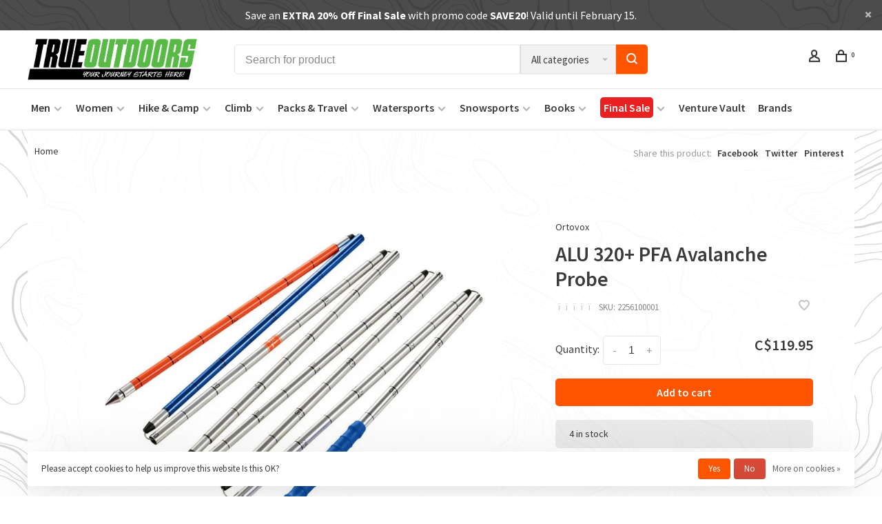

--- FILE ---
content_type: text/html;charset=utf-8
request_url: https://www.trueoutdoors.ca/alu-320-pfa.html
body_size: 18675
content:
<!DOCTYPE html>
<html lang="en">
 <head>

<!-- End Cookies -->
   
 <meta charset="utf-8"/>
<!-- [START] 'blocks/head.rain' -->
<!--

  (c) 2008-2026 Lightspeed Netherlands B.V.
  http://www.lightspeedhq.com
  Generated: 17-01-2026 @ 19:20:09

-->
<link rel="canonical" href="https://www.trueoutdoors.ca/alu-320-pfa.html"/>
<link rel="alternate" href="https://www.trueoutdoors.ca/index.rss" type="application/rss+xml" title="New products"/>
<link href="https://cdn.shoplightspeed.com/assets/cookielaw.css?2025-02-20" rel="stylesheet" type="text/css"/>
<meta name="robots" content="noodp,noydir"/>
<meta name="google-site-verification" content="dcNLnDAtJ00R0X774W4Qu9Qq9f_GFTVyQIOusLuUB90"/>
<meta property="og:url" content="https://www.trueoutdoors.ca/alu-320-pfa.html?source=facebook"/>
<meta property="og:site_name" content="True Outdoors"/>
<meta property="og:title" content="ALU 320+ PFA"/>
<meta property="og:description" content="The ALU 320 + PFA is our stable, extendible aluminum probe with PFA assembly system. It has the same features as the ALU 240 PFA probe, but is 320cm long and..."/>
<meta property="og:image" content="https://cdn.shoplightspeed.com/shops/634249/files/18290915/ortovox-alu-320-pfa-avalanche-probe.jpg"/>
<script>
<script type="text/javascript">
    window.heap=window.heap||[],heap.load=function(e,t){window.heap.appid=e,window.heap.config=t=t||{};var r=document.createElement("script");r.type="text/javascript",r.async=!0,r.src="https://cdn.heapanalytics.com/js/heap-"+e+".js";var a=document.getElementsByTagName("script")[0];a.parentNode.insertBefore(r,a);for(var n=function(e){return function(){heap.push([e].concat(Array.prototype.slice.call(arguments,0)))}},p=["addEventProperties","addUserProperties","clearEventProperties","identify","resetIdentity","removeEventProperty","setEventProperties","track","unsetEventProperty"],o=0;o<p.length;o++)heap[p[o]]=n(p[o])};
    heap.load("1125918382");
</script>
</script>
<!--[if lt IE 9]>
<script src="https://cdn.shoplightspeed.com/assets/html5shiv.js?2025-02-20"></script>
<![endif]-->
<!-- [END] 'blocks/head.rain' -->
  
  
  
  <meta property="product:brand" content="Ortovox"> <meta property="product:availability" content="in stock"> <meta property="product:condition" content="new">
 <meta property="product:price:amount" content="119.95">
 <meta property="product:price:currency" content="CAD">
 <meta property="product:retailer_item_id" content="2256100001">  <title>Ortovox ALU 320+ PFA Avalanche Probe - True Outdoors</title>
 <meta name="description" content="The ALU 320 + PFA is our stable, extendible aluminum probe with PFA assembly system. It has the same features as the ALU 240 PFA probe, but is 320cm long and..." />
 <meta name="keywords" content="Ortovox, ALU, 320+, PFA, Avalanche, Probe, kamloops, british columbia, bc, outdoors, gear, climbing, hiking, camping, tents, boots, shoes, gloves, rope, hydro flask, buff, osprey, backpacks, water bottles, backpacking, climbing shoes, clothing, appar" />
 <meta http-equiv="X-UA-Compatible" content="ie=edge">
 <meta name="viewport" content="width=device-width, initial-scale=1.0">
 <meta name="apple-mobile-web-app-capable" content="yes">
 <meta name="apple-mobile-web-app-status-bar-style" content="black">
 <meta name="viewport" content="width=device-width, initial-scale=1, maximum-scale=1"/>
 <link rel="shortcut icon" href="https://cdn.shoplightspeed.com/shops/634249/themes/11528/assets/favicon.ico?20260105070241" type="image/x-icon" />
 
 <link href='//fonts.googleapis.com/css?family=Source%20Sans%20Pro:400,400i,300,500,600,700,700i,800,900' rel='preload' as='style'>
 <link href='//fonts.googleapis.com/css?family=Source%20Sans%20Pro:400,400i,300,500,600,700,700i,800,900' rel='stylesheet' type='text/css'>
 
 <link rel='preload' as='style' href="https://cdn.shoplightspeed.com/assets/gui-2-0.css?2025-02-20" />
 <link rel="stylesheet" href="https://cdn.shoplightspeed.com/assets/gui-2-0.css?2025-02-20" />
 
 <link rel='preload' as='style' href="https://cdn.shoplightspeed.com/assets/gui-responsive-2-0.css?2025-02-20" /> 
 <link rel="stylesheet" href="https://cdn.shoplightspeed.com/assets/gui-responsive-2-0.css?2025-02-20" /> 
 
 <link rel="preload" as="style" href="https://cdn.shoplightspeed.com/shops/634249/themes/11528/assets/style.css?20260115200149">
 <link rel="stylesheet" href="https://cdn.shoplightspeed.com/shops/634249/themes/11528/assets/style.css?20260115200149">
 
 <link rel="preload" as="style" href="https://cdn.shoplightspeed.com/shops/634249/themes/11528/assets/settings.css?20260115200149">
 <link rel="stylesheet" href="https://cdn.shoplightspeed.com/shops/634249/themes/11528/assets/settings.css?20260115200149" />
 
 <link rel="preload" as="style" href="https://cdn.shoplightspeed.com/shops/634249/themes/11528/assets/custom.css?20260115200149">
 <link rel="stylesheet" href="https://cdn.shoplightspeed.com/shops/634249/themes/11528/assets/custom.css?20260115200149" />
 
 <link rel="preload" as="script" href="//ajax.googleapis.com/ajax/libs/jquery/3.0.0/jquery.min.js">
 <script src="//ajax.googleapis.com/ajax/libs/jquery/3.0.0/jquery.min.js"></script>
 <script>
 	if( !window.jQuery ) document.write('<script src="https://cdn.shoplightspeed.com/shops/634249/themes/11528/assets/jquery-3.0.0.min.js?20260115200149"><\/script>');
 </script>
 
 <link rel="preload" as="script" href="//cdn.jsdelivr.net/npm/js-cookie@2/src/js.cookie.min.js">
 <script src="//cdn.jsdelivr.net/npm/js-cookie@2/src/js.cookie.min.js"></script>
 
 <link rel="preload" as="script" href="https://cdn.shoplightspeed.com/assets/gui.js?2025-02-20">
 <script src="https://cdn.shoplightspeed.com/assets/gui.js?2025-02-20"></script>
 
 <link rel="preload" as="script" href="https://cdn.shoplightspeed.com/assets/gui-responsive-2-0.js?2025-02-20">
 <script src="https://cdn.shoplightspeed.com/assets/gui-responsive-2-0.js?2025-02-20"></script>
 
 <link rel="preload" as="script" href="https://cdn.shoplightspeed.com/shops/634249/themes/11528/assets/scripts-min.js?20260115200149">
 <script src="https://cdn.shoplightspeed.com/shops/634249/themes/11528/assets/scripts-min.js?20260115200149"></script>
 
 <link rel="preconnect" href="https://ajax.googleapis.com">
		<link rel="preconnect" href="https://cdn.webshopapp.com/">
		<link rel="preconnect" href="https://cdn.webshopapp.com/">	
		<link rel="preconnect" href="https://fonts.googleapis.com">
		<link rel="preconnect" href="https://fonts.gstatic.com" crossorigin>
		<link rel="dns-prefetch" href="https://ajax.googleapis.com">
		<link rel="dns-prefetch" href="https://cdn.webshopapp.com/">
		<link rel="dns-prefetch" href="https://cdn.webshopapp.com/">	
		<link rel="dns-prefetch" href="https://fonts.googleapis.com">
		<link rel="dns-prefetch" href="https://fonts.gstatic.com" crossorigin>
 
   
    
  
  
 </head>
 <body class=" rounded-corners site-width-large product-images-format-square title-mode-left product-title-mode-left ajax-cart price-per-unit">
 
<!-- Google Tag Manager (noscript) -->
<noscript><iframe src="https://www.googletagmanager.com/ns.html?id=GTM-KKP38X9"
height="0" width="0" style="display:none;visibility:hidden"></iframe></noscript>
<!-- End Google Tag Manager (noscript) -->
 
 <div class="page-content">
 
       
   	
    
     			  			    
     
     
 <script>
 var product_image_size = '560x560x2',
 product_image_size_mobile = '330x330x2',
 product_image_thumb = '132x132x2',
 product_in_stock_label = 'In stock',
 product_backorder_label = 'On backorder',
 		product_out_of_stock_label = 'Out of stock',
 product_multiple_variant_label = 'View all product options',
 show_variant_picker = 1,
 display_variant_picker_on = 'all',
 show_newsletter_promo_popup = 0,
 newsletter_promo_delay = '4000',
 newsletter_promo_hide_until = '360',
 notification_bar_hide_until = '3',
 		currency_format = 'C$',
 number_format = '0,0.00',
 		shop_url = 'https://www.trueoutdoors.ca/',
 shop_id = '634249',
 	readmore = 'Read more';
 	search_url = "https://www.trueoutdoors.ca/search/",
  static_url = 'https://cdn.shoplightspeed.com/shops/634249/',
 search_empty = 'No products found',
 view_all_results = 'View all results',
 	priceStatus = 'enabled',
 mobileDevice = false;
 	</script>
			
 
<div class="mobile-nav-overlay"></div>

	<div class="top-bar top-bar-closeable" style="display: none;"><a href="https://www.trueoutdoors.ca/final-sale/">Save an <b>EXTRA 20% Off Final Sale</b></a> with promo code <b>SAVE20</b>! Valid until February 15.</a><a href="#" class="close-top-bar"><span class="nc-icon-mini ui-2_small-remove"></span></a></div>

<div class="header-wrapper">
<div class="header-sticky-placeholder"></div>

<header class="site-header site-header-lg mega-menu-header menu-bottom-layout header-sticky has-search-bar">
  <div class="site-header-main-wrapper">
    
    <a href="https://www.trueoutdoors.ca/" class="logo logo-lg ">
              <img src="https://cdn.shoplightspeed.com/shops/634249/themes/11528/assets/logo.png?20260105070241" alt="True Outdoors" class="logo-image">
                </a>

        <div class="search-header search-header-complete search-header-center">
      <form action="https://www.trueoutdoors.ca/search/" method="get" id="searchForm" class="ajax-enabled">
        <input type="text" name="q" autocomplete="off" value="" placeholder="Search for product">
        <select class="main-search" name="cat">
          <option value="https://www.trueoutdoors.ca/search/">All categories</option>
                    	<option value="https://www.trueoutdoors.ca/men/" class="cat-1903112">Men</option>
                    	<option value="https://www.trueoutdoors.ca/women/" class="cat-1896479">Women</option>
                    	<option value="https://www.trueoutdoors.ca/hike-camp/" class="cat-1896492">Hike &amp; Camp</option>
                    	<option value="https://www.trueoutdoors.ca/climb/" class="cat-1896607">Climb</option>
                    	<option value="https://www.trueoutdoors.ca/packs-travel/" class="cat-1896486">Packs &amp; Travel</option>
                    	<option value="https://www.trueoutdoors.ca/watersports/" class="cat-1896522">Watersports</option>
                    	<option value="https://www.trueoutdoors.ca/snowsports/" class="cat-1896518">Snowsports</option>
                    	<option value="https://www.trueoutdoors.ca/books/" class="cat-1896386">Books</option>
                    	<option value="https://www.trueoutdoors.ca/final-sale/" class="cat-4055253">Final Sale</option>
                  </select>
        <a href="#" class="button button-sm" onclick="$('#searchForm').submit()"><span class="nc-icon-mini ui-1_zoom"></span><span class="nc-icon-mini loader_circle-04 spin"></span></a>
        <div class="search-results"></div>
      </form>
    </div>
        
    
    <nav class="secondary-nav nav-style">
      <ul>
        
        
        
                 
        
        <li class="menu-item-desktop-only menu-item-account">
                    <a href="#" title="Account" data-featherlight="#loginModal" data-featherlight-variant="featherlight-login"><span class="nc-icon-mini users_single-body"></span></a>
                  </li>

        
        
        <li>
          <a href="#" title="Cart" class="cart-trigger"><span class="nc-icon-mini shopping_bag-20"></span><sup>0</sup></a>
        </li>

                
      </ul>
      
      
      <a class="burger" title="Menu">
        <span></span>
      </a>

    </nav>
  </div>
  
    	<div class="main-nav-wrapper">
      <nav class="main-nav nav-style">
  <ul>

        	
    
                  <li class="menu-item-category-1903112 has-child">
        <a href="https://www.trueoutdoors.ca/men/">Men</a>
        <button class="mobile-menu-subopen"><span class="nc-icon-mini arrows-3_small-down"></span></button>                <ul class="">
                                <li class="subsubitem has-child">
              <a class="underline-hover" href="https://www.trueoutdoors.ca/men/jackets/" title="Jackets">Jackets</a>
              <button class="mobile-menu-subopen"><span class="nc-icon-mini arrows-3_small-down"></span></button>                            <ul class="">
                                  <li class="subsubitem">
                    <a class="underline-hover" href="https://www.trueoutdoors.ca/men/jackets/fleece/" title="Fleece">Fleece</a>
                  </li>
                                  <li class="subsubitem">
                    <a class="underline-hover" href="https://www.trueoutdoors.ca/men/jackets/insulated/" title="Insulated">Insulated</a>
                  </li>
                                  <li class="subsubitem">
                    <a class="underline-hover" href="https://www.trueoutdoors.ca/men/jackets/softshell/" title="Softshell">Softshell</a>
                  </li>
                                  <li class="subsubitem">
                    <a class="underline-hover" href="https://www.trueoutdoors.ca/men/jackets/rain-jackets/" title="Rain jackets">Rain jackets</a>
                  </li>
                                  <li class="subsubitem">
                    <a class="underline-hover" href="https://www.trueoutdoors.ca/men/jackets/casual-and-travel/" title="Casual and travel">Casual and travel</a>
                  </li>
                                  <li class="subsubitem">
                    <a class="underline-hover" href="https://www.trueoutdoors.ca/men/jackets/hardshell/" title="Hardshell">Hardshell</a>
                  </li>
                                  <li class="subsubitem">
                    <a class="underline-hover" href="https://www.trueoutdoors.ca/men/jackets/vests/" title="Vests">Vests</a>
                  </li>
                                  <li class="subsubitem">
                    <a class="underline-hover" href="https://www.trueoutdoors.ca/men/jackets/windshell/" title="Windshell">Windshell</a>
                  </li>
                              </ul>
                          </li>
                      <li class="subsubitem">
              <a class="underline-hover" href="https://www.trueoutdoors.ca/men/hoodies-and-sweaters/" title="Hoodies and sweaters">Hoodies and sweaters</a>
                                        </li>
                      <li class="subsubitem has-child">
              <a class="underline-hover" href="https://www.trueoutdoors.ca/men/shirts-and-tops/" title="Shirts and tops">Shirts and tops</a>
              <button class="mobile-menu-subopen"><span class="nc-icon-mini arrows-3_small-down"></span></button>                            <ul class="">
                                  <li class="subsubitem">
                    <a class="underline-hover" href="https://www.trueoutdoors.ca/men/shirts-and-tops/long-sleeve/" title="Long sleeve">Long sleeve</a>
                  </li>
                                  <li class="subsubitem">
                    <a class="underline-hover" href="https://www.trueoutdoors.ca/men/shirts-and-tops/short-sleeve/" title="Short sleeve">Short sleeve</a>
                  </li>
                                  <li class="subsubitem">
                    <a class="underline-hover" href="https://www.trueoutdoors.ca/men/shirts-and-tops/sleeveless/" title="Sleeveless">Sleeveless</a>
                  </li>
                              </ul>
                          </li>
                      <li class="subsubitem has-child">
              <a class="underline-hover" href="https://www.trueoutdoors.ca/men/pants/" title="Pants">Pants</a>
              <button class="mobile-menu-subopen"><span class="nc-icon-mini arrows-3_small-down"></span></button>                            <ul class="">
                                  <li class="subsubitem">
                    <a class="underline-hover" href="https://www.trueoutdoors.ca/men/pants/casual-and-travel/" title="Casual and travel">Casual and travel</a>
                  </li>
                                  <li class="subsubitem">
                    <a class="underline-hover" href="https://www.trueoutdoors.ca/men/pants/hiking-and-climbing/" title="Hiking and climbing">Hiking and climbing</a>
                  </li>
                                  <li class="subsubitem">
                    <a class="underline-hover" href="https://www.trueoutdoors.ca/men/pants/rain-pants/" title="Rain pants">Rain pants</a>
                  </li>
                                  <li class="subsubitem">
                    <a class="underline-hover" href="https://www.trueoutdoors.ca/men/pants/softshell/" title="Softshell">Softshell</a>
                  </li>
                                  <li class="subsubitem">
                    <a class="underline-hover" href="https://www.trueoutdoors.ca/men/pants/hardshell/" title="Hardshell">Hardshell</a>
                  </li>
                              </ul>
                          </li>
                      <li class="subsubitem">
              <a class="underline-hover" href="https://www.trueoutdoors.ca/men/shorts/" title="Shorts">Shorts</a>
                                        </li>
                      <li class="subsubitem has-child">
              <a class="underline-hover" href="https://www.trueoutdoors.ca/men/base-layers-and-underwear/" title="Base layers and underwear">Base layers and underwear</a>
              <button class="mobile-menu-subopen"><span class="nc-icon-mini arrows-3_small-down"></span></button>                            <ul class="">
                                  <li class="subsubitem">
                    <a class="underline-hover" href="https://www.trueoutdoors.ca/men/base-layers-and-underwear/tops/" title="Tops">Tops</a>
                  </li>
                                  <li class="subsubitem">
                    <a class="underline-hover" href="https://www.trueoutdoors.ca/men/base-layers-and-underwear/bottoms/" title="Bottoms">Bottoms</a>
                  </li>
                                  <li class="subsubitem">
                    <a class="underline-hover" href="https://www.trueoutdoors.ca/men/base-layers-and-underwear/underwear/" title="Underwear">Underwear</a>
                  </li>
                              </ul>
                          </li>
                      <li class="subsubitem has-child">
              <a class="underline-hover" href="https://www.trueoutdoors.ca/men/footwear/" title="Footwear">Footwear</a>
              <button class="mobile-menu-subopen"><span class="nc-icon-mini arrows-3_small-down"></span></button>                            <ul class="">
                                  <li class="subsubitem">
                    <a class="underline-hover" href="https://www.trueoutdoors.ca/men/footwear/boots/" title="Boots">Boots</a>
                  </li>
                                  <li class="subsubitem">
                    <a class="underline-hover" href="https://www.trueoutdoors.ca/men/footwear/gaiters/" title="Gaiters">Gaiters</a>
                  </li>
                                  <li class="subsubitem">
                    <a class="underline-hover" href="https://www.trueoutdoors.ca/men/footwear/sandals/" title="Sandals">Sandals</a>
                  </li>
                                  <li class="subsubitem">
                    <a class="underline-hover" href="https://www.trueoutdoors.ca/men/footwear/shoes/" title="Shoes">Shoes</a>
                  </li>
                                  <li class="subsubitem">
                    <a class="underline-hover" href="https://www.trueoutdoors.ca/men/footwear/slippers-and-booties/" title="Slippers and booties">Slippers and booties</a>
                  </li>
                                  <li class="subsubitem">
                    <a class="underline-hover" href="https://www.trueoutdoors.ca/men/footwear/socks-footbeds-and-laces/" title="Socks, footbeds, and laces">Socks, footbeds, and laces</a>
                  </li>
                                  <li class="subsubitem">
                    <a class="underline-hover" href="https://www.trueoutdoors.ca/men/footwear/traction-devices/" title="Traction devices">Traction devices</a>
                  </li>
                              </ul>
                          </li>
                      <li class="subsubitem has-child">
              <a class="underline-hover" href="https://www.trueoutdoors.ca/men/accessories/" title="Accessories">Accessories</a>
              <button class="mobile-menu-subopen"><span class="nc-icon-mini arrows-3_small-down"></span></button>                            <ul class="">
                                  <li class="subsubitem">
                    <a class="underline-hover" href="https://www.trueoutdoors.ca/men/accessories/balaclavas-and-headbands/" title="Balaclavas and headbands">Balaclavas and headbands</a>
                  </li>
                                  <li class="subsubitem">
                    <a class="underline-hover" href="https://www.trueoutdoors.ca/men/accessories/belts/" title="Belts">Belts</a>
                  </li>
                                  <li class="subsubitem">
                    <a class="underline-hover" href="https://www.trueoutdoors.ca/men/accessories/gloves-and-mitts/" title="Gloves and mitts">Gloves and mitts</a>
                  </li>
                                  <li class="subsubitem">
                    <a class="underline-hover" href="https://www.trueoutdoors.ca/men/accessories/hats/" title="Hats">Hats</a>
                  </li>
                                  <li class="subsubitem">
                    <a class="underline-hover" href="https://www.trueoutdoors.ca/men/accessories/neck-gaiters-face-masks-and-scarves/" title="Neck gaiters, face masks, and scarves">Neck gaiters, face masks, and scarves</a>
                  </li>
                                  <li class="subsubitem">
                    <a class="underline-hover" href="https://www.trueoutdoors.ca/men/accessories/sunglasses/" title="Sunglasses">Sunglasses</a>
                  </li>
                                  <li class="subsubitem">
                    <a class="underline-hover" href="https://www.trueoutdoors.ca/men/accessories/wallets/" title="Wallets">Wallets</a>
                  </li>
                                  <li class="subsubitem">
                    <a class="underline-hover" href="https://www.trueoutdoors.ca/men/accessories/wrist-wear/" title="Wrist wear">Wrist wear</a>
                  </li>
                              </ul>
                          </li>
                  </ul>
              </li>
            <li class="menu-item-category-1896479 has-child">
        <a href="https://www.trueoutdoors.ca/women/">Women</a>
        <button class="mobile-menu-subopen"><span class="nc-icon-mini arrows-3_small-down"></span></button>                <ul class="">
                                <li class="subsubitem has-child">
              <a class="underline-hover" href="https://www.trueoutdoors.ca/women/jackets/" title="Jackets">Jackets</a>
              <button class="mobile-menu-subopen"><span class="nc-icon-mini arrows-3_small-down"></span></button>                            <ul class="">
                                  <li class="subsubitem">
                    <a class="underline-hover" href="https://www.trueoutdoors.ca/women/jackets/fleece/" title="Fleece">Fleece</a>
                  </li>
                                  <li class="subsubitem">
                    <a class="underline-hover" href="https://www.trueoutdoors.ca/women/jackets/insulated/" title="Insulated">Insulated</a>
                  </li>
                                  <li class="subsubitem">
                    <a class="underline-hover" href="https://www.trueoutdoors.ca/women/jackets/softshell/" title="Softshell">Softshell</a>
                  </li>
                                  <li class="subsubitem">
                    <a class="underline-hover" href="https://www.trueoutdoors.ca/women/jackets/rain-jackets/" title="Rain jackets">Rain jackets</a>
                  </li>
                                  <li class="subsubitem">
                    <a class="underline-hover" href="https://www.trueoutdoors.ca/women/jackets/casual-and-travel/" title="Casual and travel">Casual and travel</a>
                  </li>
                                  <li class="subsubitem">
                    <a class="underline-hover" href="https://www.trueoutdoors.ca/women/jackets/hardshell/" title="Hardshell">Hardshell</a>
                  </li>
                                  <li class="subsubitem">
                    <a class="underline-hover" href="https://www.trueoutdoors.ca/women/jackets/vests/" title="Vests">Vests</a>
                  </li>
                                  <li class="subsubitem">
                    <a class="underline-hover" href="https://www.trueoutdoors.ca/women/jackets/windshell/" title="Windshell">Windshell</a>
                  </li>
                              </ul>
                          </li>
                      <li class="subsubitem">
              <a class="underline-hover" href="https://www.trueoutdoors.ca/women/hoodies-and-sweaters/" title="Hoodies and sweaters">Hoodies and sweaters</a>
                                        </li>
                      <li class="subsubitem">
              <a class="underline-hover" href="https://www.trueoutdoors.ca/women/dresses-and-skirts/" title="Dresses and skirts">Dresses and skirts</a>
                                        </li>
                      <li class="subsubitem has-child">
              <a class="underline-hover" href="https://www.trueoutdoors.ca/women/shirts-and-tops/" title="Shirts and tops">Shirts and tops</a>
              <button class="mobile-menu-subopen"><span class="nc-icon-mini arrows-3_small-down"></span></button>                            <ul class="">
                                  <li class="subsubitem">
                    <a class="underline-hover" href="https://www.trueoutdoors.ca/women/shirts-and-tops/long-sleeve/" title="Long sleeve">Long sleeve</a>
                  </li>
                                  <li class="subsubitem">
                    <a class="underline-hover" href="https://www.trueoutdoors.ca/women/shirts-and-tops/short-sleeve/" title="Short sleeve">Short sleeve</a>
                  </li>
                                  <li class="subsubitem">
                    <a class="underline-hover" href="https://www.trueoutdoors.ca/women/shirts-and-tops/sleeveless/" title="Sleeveless">Sleeveless</a>
                  </li>
                              </ul>
                          </li>
                      <li class="subsubitem has-child">
              <a class="underline-hover" href="https://www.trueoutdoors.ca/women/pants/" title="Pants">Pants</a>
              <button class="mobile-menu-subopen"><span class="nc-icon-mini arrows-3_small-down"></span></button>                            <ul class="">
                                  <li class="subsubitem">
                    <a class="underline-hover" href="https://www.trueoutdoors.ca/women/pants/casual-and-travel/" title="Casual and travel">Casual and travel</a>
                  </li>
                                  <li class="subsubitem">
                    <a class="underline-hover" href="https://www.trueoutdoors.ca/women/pants/hiking-and-climbing/" title="Hiking and climbing">Hiking and climbing</a>
                  </li>
                                  <li class="subsubitem">
                    <a class="underline-hover" href="https://www.trueoutdoors.ca/women/pants/rain-pants/" title="Rain pants">Rain pants</a>
                  </li>
                                  <li class="subsubitem">
                    <a class="underline-hover" href="https://www.trueoutdoors.ca/women/pants/softshell/" title="Softshell">Softshell</a>
                  </li>
                                  <li class="subsubitem">
                    <a class="underline-hover" href="https://www.trueoutdoors.ca/women/pants/hardshell/" title="Hardshell">Hardshell</a>
                  </li>
                              </ul>
                          </li>
                      <li class="subsubitem">
              <a class="underline-hover" href="https://www.trueoutdoors.ca/women/shorts/" title="Shorts">Shorts</a>
                                        </li>
                      <li class="subsubitem has-child">
              <a class="underline-hover" href="https://www.trueoutdoors.ca/women/base-layers-and-underwear/" title="Base layers and underwear">Base layers and underwear</a>
              <button class="mobile-menu-subopen"><span class="nc-icon-mini arrows-3_small-down"></span></button>                            <ul class="">
                                  <li class="subsubitem">
                    <a class="underline-hover" href="https://www.trueoutdoors.ca/women/base-layers-and-underwear/tops/" title="Tops">Tops</a>
                  </li>
                                  <li class="subsubitem">
                    <a class="underline-hover" href="https://www.trueoutdoors.ca/women/base-layers-and-underwear/bottoms/" title="Bottoms">Bottoms</a>
                  </li>
                                  <li class="subsubitem">
                    <a class="underline-hover" href="https://www.trueoutdoors.ca/women/base-layers-and-underwear/underwear/" title="Underwear">Underwear</a>
                  </li>
                              </ul>
                          </li>
                      <li class="subsubitem has-child">
              <a class="underline-hover" href="https://www.trueoutdoors.ca/women/footwear/" title="Footwear">Footwear</a>
              <button class="mobile-menu-subopen"><span class="nc-icon-mini arrows-3_small-down"></span></button>                            <ul class="">
                                  <li class="subsubitem">
                    <a class="underline-hover" href="https://www.trueoutdoors.ca/women/footwear/boots/" title="Boots">Boots</a>
                  </li>
                                  <li class="subsubitem">
                    <a class="underline-hover" href="https://www.trueoutdoors.ca/women/footwear/gaiters/" title="Gaiters">Gaiters</a>
                  </li>
                                  <li class="subsubitem">
                    <a class="underline-hover" href="https://www.trueoutdoors.ca/women/footwear/sandals/" title="Sandals">Sandals</a>
                  </li>
                                  <li class="subsubitem">
                    <a class="underline-hover" href="https://www.trueoutdoors.ca/women/footwear/shoes/" title="Shoes">Shoes</a>
                  </li>
                                  <li class="subsubitem">
                    <a class="underline-hover" href="https://www.trueoutdoors.ca/women/footwear/slippers-and-booties/" title="Slippers and booties">Slippers and booties</a>
                  </li>
                                  <li class="subsubitem">
                    <a class="underline-hover" href="https://www.trueoutdoors.ca/women/footwear/socks-footbeds-and-laces/" title="Socks, footbeds, and laces">Socks, footbeds, and laces</a>
                  </li>
                                  <li class="subsubitem">
                    <a class="underline-hover" href="https://www.trueoutdoors.ca/women/footwear/traction-devices/" title="Traction devices">Traction devices</a>
                  </li>
                              </ul>
                          </li>
                      <li class="subsubitem has-child">
              <a class="underline-hover" href="https://www.trueoutdoors.ca/women/accessories/" title="Accessories">Accessories</a>
              <button class="mobile-menu-subopen"><span class="nc-icon-mini arrows-3_small-down"></span></button>                            <ul class="">
                                  <li class="subsubitem">
                    <a class="underline-hover" href="https://www.trueoutdoors.ca/women/accessories/balaclavas-and-headbands/" title="Balaclavas and headbands">Balaclavas and headbands</a>
                  </li>
                                  <li class="subsubitem">
                    <a class="underline-hover" href="https://www.trueoutdoors.ca/women/accessories/belts/" title="Belts">Belts</a>
                  </li>
                                  <li class="subsubitem">
                    <a class="underline-hover" href="https://www.trueoutdoors.ca/women/accessories/gloves-and-mitts/" title="Gloves and mitts">Gloves and mitts</a>
                  </li>
                                  <li class="subsubitem">
                    <a class="underline-hover" href="https://www.trueoutdoors.ca/women/accessories/hats/" title="Hats">Hats</a>
                  </li>
                                  <li class="subsubitem">
                    <a class="underline-hover" href="https://www.trueoutdoors.ca/women/accessories/neck-gaiters-face-masks-and-scarves/" title="Neck gaiters, face masks, and scarves">Neck gaiters, face masks, and scarves</a>
                  </li>
                                  <li class="subsubitem">
                    <a class="underline-hover" href="https://www.trueoutdoors.ca/women/accessories/sunglasses/" title="Sunglasses">Sunglasses</a>
                  </li>
                                  <li class="subsubitem">
                    <a class="underline-hover" href="https://www.trueoutdoors.ca/women/accessories/wallets/" title="Wallets">Wallets</a>
                  </li>
                                  <li class="subsubitem">
                    <a class="underline-hover" href="https://www.trueoutdoors.ca/women/accessories/wrist-wear/" title="Wrist wear">Wrist wear</a>
                  </li>
                              </ul>
                          </li>
                  </ul>
              </li>
            <li class="menu-item-category-1896492 has-child">
        <a href="https://www.trueoutdoors.ca/hike-camp/">Hike &amp; Camp</a>
        <button class="mobile-menu-subopen"><span class="nc-icon-mini arrows-3_small-down"></span></button>                <ul class="">
                                <li class="subsubitem has-child">
              <a class="underline-hover" href="https://www.trueoutdoors.ca/hike-camp/kitchen-and-hydration/" title="Kitchen and hydration">Kitchen and hydration</a>
              <button class="mobile-menu-subopen"><span class="nc-icon-mini arrows-3_small-down"></span></button>                            <ul class="">
                                  <li class="subsubitem">
                    <a class="underline-hover" href="https://www.trueoutdoors.ca/hike-camp/kitchen-and-hydration/food-and-drinks/" title="Food and drinks">Food and drinks</a>
                  </li>
                                  <li class="subsubitem">
                    <a class="underline-hover" href="https://www.trueoutdoors.ca/hike-camp/kitchen-and-hydration/cookware-dishes-and-utensils/" title="Cookware, dishes, and utensils">Cookware, dishes, and utensils</a>
                  </li>
                                  <li class="subsubitem">
                    <a class="underline-hover" href="https://www.trueoutdoors.ca/hike-camp/kitchen-and-hydration/water-purification-and-filtration/" title="Water purification and filtration">Water purification and filtration</a>
                  </li>
                                  <li class="subsubitem">
                    <a class="underline-hover" href="https://www.trueoutdoors.ca/hike-camp/kitchen-and-hydration/water-bottles-flasks-and-mugs/" title="Water bottles, flasks, and mugs">Water bottles, flasks, and mugs</a>
                  </li>
                                  <li class="subsubitem">
                    <a class="underline-hover" href="https://www.trueoutdoors.ca/hike-camp/kitchen-and-hydration/coolers-water-jugs-and-food-storage/" title="Coolers, water jugs, and food storage">Coolers, water jugs, and food storage</a>
                  </li>
                                  <li class="subsubitem">
                    <a class="underline-hover" href="https://www.trueoutdoors.ca/hike-camp/kitchen-and-hydration/stoves-fuel-and-fire/" title="Stoves, fuel, and fire">Stoves, fuel, and fire</a>
                  </li>
                              </ul>
                          </li>
                      <li class="subsubitem">
              <a class="underline-hover" href="https://www.trueoutdoors.ca/hike-camp/navigation/" title="Navigation">Navigation</a>
                                        </li>
                      <li class="subsubitem">
              <a class="underline-hover" href="https://www.trueoutdoors.ca/hike-camp/essentials/" title="Essentials">Essentials</a>
                                        </li>
                      <li class="subsubitem">
              <a class="underline-hover" href="https://www.trueoutdoors.ca/hike-camp/trekking-poles/" title="Trekking poles">Trekking poles</a>
                                        </li>
                      <li class="subsubitem has-child">
              <a class="underline-hover" href="https://www.trueoutdoors.ca/hike-camp/health-and-safety/" title="Health and safety">Health and safety</a>
              <button class="mobile-menu-subopen"><span class="nc-icon-mini arrows-3_small-down"></span></button>                            <ul class="">
                                  <li class="subsubitem">
                    <a class="underline-hover" href="https://www.trueoutdoors.ca/hike-camp/health-and-safety/first-aid-kits-and-supplies/" title="First aid kits and supplies">First aid kits and supplies</a>
                  </li>
                                  <li class="subsubitem">
                    <a class="underline-hover" href="https://www.trueoutdoors.ca/hike-camp/health-and-safety/survival-and-emergency-gear/" title="Survival and emergency gear">Survival and emergency gear</a>
                  </li>
                                  <li class="subsubitem">
                    <a class="underline-hover" href="https://www.trueoutdoors.ca/hike-camp/health-and-safety/bear-safety/" title="Bear safety">Bear safety</a>
                  </li>
                                  <li class="subsubitem">
                    <a class="underline-hover" href="https://www.trueoutdoors.ca/hike-camp/health-and-safety/sun-protection-skin-care-and-bug-repellent/" title="Sun protection, skin care, and bug repellent">Sun protection, skin care, and bug repellent</a>
                  </li>
                              </ul>
                          </li>
                      <li class="subsubitem has-child">
              <a class="underline-hover" href="https://www.trueoutdoors.ca/hike-camp/tools-gear-maintenance-and-storage/" title="Tools, Gear Maintenance and Storage">Tools, Gear Maintenance and Storage</a>
              <button class="mobile-menu-subopen"><span class="nc-icon-mini arrows-3_small-down"></span></button>                            <ul class="">
                                  <li class="subsubitem">
                    <a class="underline-hover" href="https://www.trueoutdoors.ca/hike-camp/tools-gear-maintenance-and-storage/tools/" title="Tools">Tools</a>
                  </li>
                                  <li class="subsubitem">
                    <a class="underline-hover" href="https://www.trueoutdoors.ca/hike-camp/tools-gear-maintenance-and-storage/knives-machetes-and-saws/" title="Knives, machetes, and saws">Knives, machetes, and saws</a>
                  </li>
                                  <li class="subsubitem">
                    <a class="underline-hover" href="https://www.trueoutdoors.ca/hike-camp/tools-gear-maintenance-and-storage/gear-repair-and-maintenance/" title="Gear repair and maintenance">Gear repair and maintenance</a>
                  </li>
                              </ul>
                          </li>
                      <li class="subsubitem">
              <a class="underline-hover" href="https://www.trueoutdoors.ca/hike-camp/accessory-carabiners-and-key-holders/" title="Accessory carabiners and key holders">Accessory carabiners and key holders</a>
                                        </li>
                      <li class="subsubitem has-child">
              <a class="underline-hover" href="https://www.trueoutdoors.ca/hike-camp/tents-and-furniture/" title="Tents and furniture">Tents and furniture</a>
              <button class="mobile-menu-subopen"><span class="nc-icon-mini arrows-3_small-down"></span></button>                            <ul class="">
                                  <li class="subsubitem">
                    <a class="underline-hover" href="https://www.trueoutdoors.ca/hike-camp/tents-and-furniture/chairs-cots-hammocks-and-tables/" title="Chairs, cots, hammocks, and tables">Chairs, cots, hammocks, and tables</a>
                  </li>
                                  <li class="subsubitem">
                    <a class="underline-hover" href="https://www.trueoutdoors.ca/hike-camp/tents-and-furniture/tents/" title="Tents">Tents</a>
                  </li>
                              </ul>
                          </li>
                      <li class="subsubitem has-child">
              <a class="underline-hover" href="https://www.trueoutdoors.ca/hike-camp/sleeping-gear/" title="Sleeping gear">Sleeping gear</a>
              <button class="mobile-menu-subopen"><span class="nc-icon-mini arrows-3_small-down"></span></button>                            <ul class="">
                                  <li class="subsubitem">
                    <a class="underline-hover" href="https://www.trueoutdoors.ca/hike-camp/sleeping-gear/mats-pillows-and-blankets/" title="Mats, pillows, and blankets">Mats, pillows, and blankets</a>
                  </li>
                                  <li class="subsubitem">
                    <a class="underline-hover" href="https://www.trueoutdoors.ca/hike-camp/sleeping-gear/sleeping-bags/" title="Sleeping bags">Sleeping bags</a>
                  </li>
                                  <li class="subsubitem">
                    <a class="underline-hover" href="https://www.trueoutdoors.ca/hike-camp/sleeping-gear/accessories/" title="Accessories">Accessories</a>
                  </li>
                                  <li class="subsubitem">
                    <a class="underline-hover" href="https://www.trueoutdoors.ca/hike-camp/sleeping-gear/liners/" title="Liners">Liners</a>
                  </li>
                              </ul>
                          </li>
                      <li class="subsubitem">
              <a class="underline-hover" href="https://www.trueoutdoors.ca/hike-camp/towels-laundry-and-shower-accessories/" title="Towels, laundry, and shower accessories">Towels, laundry, and shower accessories</a>
                                        </li>
                      <li class="subsubitem has-child">
              <a class="underline-hover" href="https://www.trueoutdoors.ca/hike-camp/lighting-and-electronics/" title="Lighting and electronics">Lighting and electronics</a>
              <button class="mobile-menu-subopen"><span class="nc-icon-mini arrows-3_small-down"></span></button>                            <ul class="">
                                  <li class="subsubitem">
                    <a class="underline-hover" href="https://www.trueoutdoors.ca/hike-camp/lighting-and-electronics/headlamps/" title="Headlamps">Headlamps</a>
                  </li>
                                  <li class="subsubitem">
                    <a class="underline-hover" href="https://www.trueoutdoors.ca/hike-camp/lighting-and-electronics/lanterns/" title="Lanterns">Lanterns</a>
                  </li>
                                  <li class="subsubitem">
                    <a class="underline-hover" href="https://www.trueoutdoors.ca/hike-camp/lighting-and-electronics/flashlights/" title="Flashlights">Flashlights</a>
                  </li>
                                  <li class="subsubitem">
                    <a class="underline-hover" href="https://www.trueoutdoors.ca/hike-camp/lighting-and-electronics/chargers/" title="Chargers">Chargers</a>
                  </li>
                                  <li class="subsubitem">
                    <a class="underline-hover" href="https://www.trueoutdoors.ca/hike-camp/lighting-and-electronics/phone-accessories/" title="Phone accessories">Phone accessories</a>
                  </li>
                                  <li class="subsubitem">
                    <a class="underline-hover" href="https://www.trueoutdoors.ca/hike-camp/lighting-and-electronics/bike-accessories/" title="Bike accessories">Bike accessories</a>
                  </li>
                                  <li class="subsubitem">
                    <a class="underline-hover" href="https://www.trueoutdoors.ca/hike-camp/lighting-and-electronics/accessory-lighting/" title="Accessory lighting">Accessory lighting</a>
                  </li>
                              </ul>
                          </li>
                      <li class="subsubitem">
              <a class="underline-hover" href="https://www.trueoutdoors.ca/hike-camp/pet-accessories/" title="Pet accessories">Pet accessories</a>
                                        </li>
                      <li class="subsubitem">
              <a class="underline-hover" href="https://www.trueoutdoors.ca/hike-camp/games-and-gifts/" title="Games and gifts">Games and gifts</a>
                                        </li>
                  </ul>
              </li>
            <li class="menu-item-category-1896607 has-child">
        <a href="https://www.trueoutdoors.ca/climb/">Climb</a>
        <button class="mobile-menu-subopen"><span class="nc-icon-mini arrows-3_small-down"></span></button>                <ul class="">
                                <li class="subsubitem has-child">
              <a class="underline-hover" href="https://www.trueoutdoors.ca/climb/hardware/" title="Hardware">Hardware</a>
              <button class="mobile-menu-subopen"><span class="nc-icon-mini arrows-3_small-down"></span></button>                            <ul class="">
                                  <li class="subsubitem">
                    <a class="underline-hover" href="https://www.trueoutdoors.ca/climb/hardware/aid-gear/" title="Aid gear">Aid gear</a>
                  </li>
                                  <li class="subsubitem">
                    <a class="underline-hover" href="https://www.trueoutdoors.ca/climb/hardware/ascenders-descenders-and-pulleys/" title="Ascenders, descenders and pulleys">Ascenders, descenders and pulleys</a>
                  </li>
                                  <li class="subsubitem">
                    <a class="underline-hover" href="https://www.trueoutdoors.ca/climb/hardware/belay-devices/" title="Belay devices">Belay devices</a>
                  </li>
                                  <li class="subsubitem">
                    <a class="underline-hover" href="https://www.trueoutdoors.ca/climb/hardware/cams-and-nuts/" title="Cams and nuts">Cams and nuts</a>
                  </li>
                                  <li class="subsubitem">
                    <a class="underline-hover" href="https://www.trueoutdoors.ca/climb/hardware/carabiners-and-quickdraws/" title="Carabiners and quickdraws">Carabiners and quickdraws</a>
                  </li>
                                  <li class="subsubitem">
                    <a class="underline-hover" href="https://www.trueoutdoors.ca/climb/hardware/tools/" title="Tools">Tools</a>
                  </li>
                              </ul>
                          </li>
                      <li class="subsubitem has-child">
              <a class="underline-hover" href="https://www.trueoutdoors.ca/climb/ice-climbing/" title="Ice climbing">Ice climbing</a>
              <button class="mobile-menu-subopen"><span class="nc-icon-mini arrows-3_small-down"></span></button>                            <ul class="">
                                  <li class="subsubitem">
                    <a class="underline-hover" href="https://www.trueoutdoors.ca/climb/ice-climbing/accessories/" title="Accessories">Accessories</a>
                  </li>
                                  <li class="subsubitem">
                    <a class="underline-hover" href="https://www.trueoutdoors.ca/climb/ice-climbing/crampons/" title="Crampons">Crampons</a>
                  </li>
                                  <li class="subsubitem">
                    <a class="underline-hover" href="https://www.trueoutdoors.ca/climb/ice-climbing/ice-axes-tools-and-accessories/" title="Ice axes, tools, and accessories">Ice axes, tools, and accessories</a>
                  </li>
                                  <li class="subsubitem">
                    <a class="underline-hover" href="https://www.trueoutdoors.ca/climb/ice-climbing/screws/" title="Screws">Screws</a>
                  </li>
                              </ul>
                          </li>
                      <li class="subsubitem">
              <a class="underline-hover" href="https://www.trueoutdoors.ca/climb/accessories-and-training-gear/" title="Accessories and training gear">Accessories and training gear</a>
                                        </li>
                      <li class="subsubitem">
              <a class="underline-hover" href="https://www.trueoutdoors.ca/climb/rope-bags-and-crashpads/" title="Rope bags and crashpads">Rope bags and crashpads</a>
                                        </li>
                      <li class="subsubitem">
              <a class="underline-hover" href="https://www.trueoutdoors.ca/climb/chalk-bags-and-chalk/" title="Chalk bags and chalk">Chalk bags and chalk</a>
                                        </li>
                      <li class="subsubitem">
              <a class="underline-hover" href="https://www.trueoutdoors.ca/climb/harnesses/" title="Harnesses">Harnesses</a>
                                        </li>
                      <li class="subsubitem">
              <a class="underline-hover" href="https://www.trueoutdoors.ca/climb/helmets/" title="Helmets">Helmets</a>
                                        </li>
                      <li class="subsubitem">
              <a class="underline-hover" href="https://www.trueoutdoors.ca/climb/ropes/" title="Ropes">Ropes</a>
                                        </li>
                      <li class="subsubitem">
              <a class="underline-hover" href="https://www.trueoutdoors.ca/climb/slings/" title="Slings">Slings</a>
                                        </li>
                      <li class="subsubitem">
              <a class="underline-hover" href="https://www.trueoutdoors.ca/climb/footwear/" title="Footwear">Footwear</a>
                                        </li>
                      <li class="subsubitem">
              <a class="underline-hover" href="https://www.trueoutdoors.ca/climb/accessory-cord/" title="Accessory cord">Accessory cord</a>
                                        </li>
                  </ul>
              </li>
            <li class="menu-item-category-1896486 has-child">
        <a href="https://www.trueoutdoors.ca/packs-travel/">Packs &amp; Travel</a>
        <button class="mobile-menu-subopen"><span class="nc-icon-mini arrows-3_small-down"></span></button>                <ul class="">
                                <li class="subsubitem has-child">
              <a class="underline-hover" href="https://www.trueoutdoors.ca/packs-travel/packs/" title="Packs">Packs</a>
              <button class="mobile-menu-subopen"><span class="nc-icon-mini arrows-3_small-down"></span></button>                            <ul class="">
                                  <li class="subsubitem">
                    <a class="underline-hover" href="https://www.trueoutdoors.ca/packs-travel/packs/daypacks/" title="Daypacks">Daypacks</a>
                  </li>
                                  <li class="subsubitem">
                    <a class="underline-hover" href="https://www.trueoutdoors.ca/packs-travel/packs/backpacking-packs/" title="Backpacking packs">Backpacking packs</a>
                  </li>
                                  <li class="subsubitem">
                    <a class="underline-hover" href="https://www.trueoutdoors.ca/packs-travel/packs/hydration-packs/" title="Hydration Packs">Hydration Packs</a>
                  </li>
                                  <li class="subsubitem">
                    <a class="underline-hover" href="https://www.trueoutdoors.ca/packs-travel/packs/shoulder-bags-slings-and-waist-packs/" title="Shoulder bags, slings and waist packs">Shoulder bags, slings and waist packs</a>
                  </li>
                              </ul>
                          </li>
                      <li class="subsubitem">
              <a class="underline-hover" href="https://www.trueoutdoors.ca/packs-travel/dry-bags-waterproof-cases-and-hard-cases/" title="Dry bags, waterproof cases, and hard cases">Dry bags, waterproof cases, and hard cases</a>
                                        </li>
                      <li class="subsubitem has-child">
              <a class="underline-hover" href="https://www.trueoutdoors.ca/packs-travel/luggage/" title="Luggage">Luggage</a>
              <button class="mobile-menu-subopen"><span class="nc-icon-mini arrows-3_small-down"></span></button>                            <ul class="">
                                  <li class="subsubitem">
                    <a class="underline-hover" href="https://www.trueoutdoors.ca/packs-travel/luggage/wheeled/" title="Wheeled">Wheeled</a>
                  </li>
                                  <li class="subsubitem">
                    <a class="underline-hover" href="https://www.trueoutdoors.ca/packs-travel/luggage/accessories/" title="Accessories">Accessories</a>
                  </li>
                                  <li class="subsubitem">
                    <a class="underline-hover" href="https://www.trueoutdoors.ca/packs-travel/luggage/travel-backpacks/" title="Travel backpacks">Travel backpacks</a>
                  </li>
                                  <li class="subsubitem">
                    <a class="underline-hover" href="https://www.trueoutdoors.ca/packs-travel/luggage/duffle-bags/" title="Duffle bags">Duffle bags</a>
                  </li>
                              </ul>
                          </li>
                      <li class="subsubitem">
              <a class="underline-hover" href="https://www.trueoutdoors.ca/packs-travel/pack-organization/" title="Pack organization">Pack organization</a>
                                        </li>
                      <li class="subsubitem">
              <a class="underline-hover" href="https://www.trueoutdoors.ca/packs-travel/child-carriers/" title="Child carriers">Child carriers</a>
                                        </li>
                      <li class="subsubitem">
              <a class="underline-hover" href="https://www.trueoutdoors.ca/packs-travel/travel-essentials/" title="Travel essentials">Travel essentials</a>
                                        </li>
                      <li class="subsubitem">
              <a class="underline-hover" href="https://www.trueoutdoors.ca/packs-travel/compression-and-stuff-sacks/" title="Compression and stuff sacks">Compression and stuff sacks</a>
                                        </li>
                      <li class="subsubitem has-child">
              <a class="underline-hover" href="https://www.trueoutdoors.ca/packs-travel/pack-accessories/" title="Pack accessories">Pack accessories</a>
              <button class="mobile-menu-subopen"><span class="nc-icon-mini arrows-3_small-down"></span></button>                            <ul class="">
                                  <li class="subsubitem">
                    <a class="underline-hover" href="https://www.trueoutdoors.ca/packs-travel/pack-accessories/hydration-reservoirs/" title="Hydration reservoirs">Hydration reservoirs</a>
                  </li>
                                  <li class="subsubitem">
                    <a class="underline-hover" href="https://www.trueoutdoors.ca/packs-travel/pack-accessories/reservoir-accessories/" title="Reservoir accessories">Reservoir accessories</a>
                  </li>
                                  <li class="subsubitem">
                    <a class="underline-hover" href="https://www.trueoutdoors.ca/packs-travel/pack-accessories/straps-and-attachments/" title="Straps and attachments">Straps and attachments</a>
                  </li>
                              </ul>
                          </li>
                  </ul>
              </li>
            <li class="menu-item-category-1896522 has-child">
        <a href="https://www.trueoutdoors.ca/watersports/">Watersports</a>
        <button class="mobile-menu-subopen"><span class="nc-icon-mini arrows-3_small-down"></span></button>                <ul class="">
                                <li class="subsubitem has-child">
              <a class="underline-hover" href="https://www.trueoutdoors.ca/watersports/kayaking/" title="Kayaking">Kayaking</a>
              <button class="mobile-menu-subopen"><span class="nc-icon-mini arrows-3_small-down"></span></button>                            <ul class="">
                                  <li class="subsubitem">
                    <a class="underline-hover" href="https://www.trueoutdoors.ca/watersports/kayaking/kayaks/" title="Kayaks">Kayaks</a>
                  </li>
                                  <li class="subsubitem">
                    <a class="underline-hover" href="https://www.trueoutdoors.ca/watersports/kayaking/paddles/" title="Paddles">Paddles</a>
                  </li>
                                  <li class="subsubitem">
                    <a class="underline-hover" href="https://www.trueoutdoors.ca/watersports/kayaking/accessories/" title="Accessories">Accessories</a>
                  </li>
                                  <li class="subsubitem">
                    <a class="underline-hover" href="https://www.trueoutdoors.ca/watersports/kayaking/cockpit-covers-and-sprayskirts/" title="Cockpit covers and sprayskirts">Cockpit covers and sprayskirts</a>
                  </li>
                              </ul>
                          </li>
                      <li class="subsubitem">
              <a class="underline-hover" href="https://www.trueoutdoors.ca/watersports/racks-carts-carriers-and-straps/" title="Racks, carts, carriers, and straps">Racks, carts, carriers, and straps</a>
                                        </li>
                      <li class="subsubitem has-child">
              <a class="underline-hover" href="https://www.trueoutdoors.ca/watersports/canoeing/" title="Canoeing">Canoeing</a>
              <button class="mobile-menu-subopen"><span class="nc-icon-mini arrows-3_small-down"></span></button>                            <ul class="">
                                  <li class="subsubitem">
                    <a class="underline-hover" href="https://www.trueoutdoors.ca/watersports/canoeing/canoes/" title="Canoes">Canoes</a>
                  </li>
                                  <li class="subsubitem">
                    <a class="underline-hover" href="https://www.trueoutdoors.ca/watersports/canoeing/paddles/" title="Paddles">Paddles</a>
                  </li>
                                  <li class="subsubitem">
                    <a class="underline-hover" href="https://www.trueoutdoors.ca/watersports/canoeing/accessories/" title="Accessories">Accessories</a>
                  </li>
                              </ul>
                          </li>
                      <li class="subsubitem has-child">
              <a class="underline-hover" href="https://www.trueoutdoors.ca/watersports/paddleboarding/" title="Paddleboarding">Paddleboarding</a>
              <button class="mobile-menu-subopen"><span class="nc-icon-mini arrows-3_small-down"></span></button>                            <ul class="">
                                  <li class="subsubitem">
                    <a class="underline-hover" href="https://www.trueoutdoors.ca/watersports/paddleboarding/paddleboards/" title="Paddleboards">Paddleboards</a>
                  </li>
                                  <li class="subsubitem">
                    <a class="underline-hover" href="https://www.trueoutdoors.ca/watersports/paddleboarding/paddles/" title="Paddles">Paddles</a>
                  </li>
                                  <li class="subsubitem">
                    <a class="underline-hover" href="https://www.trueoutdoors.ca/watersports/paddleboarding/accessories/" title="Accessories">Accessories</a>
                  </li>
                              </ul>
                          </li>
                      <li class="subsubitem has-child">
              <a class="underline-hover" href="https://www.trueoutdoors.ca/watersports/safety-gear/" title="Safety gear">Safety gear</a>
              <button class="mobile-menu-subopen"><span class="nc-icon-mini arrows-3_small-down"></span></button>                            <ul class="">
                                  <li class="subsubitem">
                    <a class="underline-hover" href="https://www.trueoutdoors.ca/watersports/safety-gear/pfds/" title="PFDs">PFDs</a>
                  </li>
                                  <li class="subsubitem">
                    <a class="underline-hover" href="https://www.trueoutdoors.ca/watersports/safety-gear/helmets/" title="Helmets">Helmets</a>
                  </li>
                              </ul>
                          </li>
                      <li class="subsubitem">
              <a class="underline-hover" href="https://www.trueoutdoors.ca/watersports/footwear/" title="Footwear">Footwear</a>
                                        </li>
                      <li class="subsubitem">
              <a class="underline-hover" href="https://www.trueoutdoors.ca/watersports/apparel/" title="Apparel">Apparel</a>
                                        </li>
                      <li class="subsubitem">
              <a class="underline-hover" href="https://www.trueoutdoors.ca/watersports/accessories/" title="Accessories">Accessories</a>
                                        </li>
                      <li class="subsubitem">
              <a class="underline-hover" href="https://www.trueoutdoors.ca/watersports/rafting/" title="Rafting">Rafting</a>
                                        </li>
                  </ul>
              </li>
            <li class="menu-item-category-1896518 has-child">
        <a href="https://www.trueoutdoors.ca/snowsports/">Snowsports</a>
        <button class="mobile-menu-subopen"><span class="nc-icon-mini arrows-3_small-down"></span></button>                <ul class="">
                                <li class="subsubitem has-child">
              <a class="underline-hover" href="https://www.trueoutdoors.ca/snowsports/avalanche-safety/" title="Avalanche safety">Avalanche safety</a>
              <button class="mobile-menu-subopen"><span class="nc-icon-mini arrows-3_small-down"></span></button>                            <ul class="">
                                  <li class="subsubitem">
                    <a class="underline-hover" href="https://www.trueoutdoors.ca/snowsports/avalanche-safety/airbags/" title="Airbags">Airbags</a>
                  </li>
                                  <li class="subsubitem">
                    <a class="underline-hover" href="https://www.trueoutdoors.ca/snowsports/avalanche-safety/backcountry-radios/" title="Backcountry radios">Backcountry radios</a>
                  </li>
                                  <li class="subsubitem">
                    <a class="underline-hover" href="https://www.trueoutdoors.ca/snowsports/avalanche-safety/shovels-and-saws/" title="Shovels and saws">Shovels and saws</a>
                  </li>
                                  <li class="subsubitem">
                    <a class="underline-hover" href="https://www.trueoutdoors.ca/snowsports/avalanche-safety/beacons-and-transceivers/" title="Beacons and transceivers">Beacons and transceivers</a>
                  </li>
                                  <li class="subsubitem">
                    <a class="underline-hover" href="https://www.trueoutdoors.ca/snowsports/avalanche-safety/probes/" title="Probes">Probes</a>
                  </li>
                                  <li class="subsubitem">
                    <a class="underline-hover" href="https://www.trueoutdoors.ca/snowsports/avalanche-safety/snow-analysis/" title="Snow analysis">Snow analysis</a>
                  </li>
                              </ul>
                          </li>
                      <li class="subsubitem has-child">
              <a class="underline-hover" href="https://www.trueoutdoors.ca/snowsports/skiing/" title="Skiing">Skiing</a>
              <button class="mobile-menu-subopen"><span class="nc-icon-mini arrows-3_small-down"></span></button>                            <ul class="">
                                  <li class="subsubitem">
                    <a class="underline-hover" href="https://www.trueoutdoors.ca/snowsports/skiing/poles/" title="Poles">Poles</a>
                  </li>
                                  <li class="subsubitem">
                    <a class="underline-hover" href="https://www.trueoutdoors.ca/snowsports/skiing/accessories/" title="Accessories">Accessories</a>
                  </li>
                                  <li class="subsubitem">
                    <a class="underline-hover" href="https://www.trueoutdoors.ca/snowsports/skiing/bindings/" title="Bindings">Bindings</a>
                  </li>
                                  <li class="subsubitem">
                    <a class="underline-hover" href="https://www.trueoutdoors.ca/snowsports/skiing/ski-boots/" title="Ski Boots">Ski Boots</a>
                  </li>
                                  <li class="subsubitem">
                    <a class="underline-hover" href="https://www.trueoutdoors.ca/snowsports/skiing/skins/" title="Skins">Skins</a>
                  </li>
                                  <li class="subsubitem">
                    <a class="underline-hover" href="https://www.trueoutdoors.ca/snowsports/skiing/skis/" title="Skis">Skis</a>
                  </li>
                              </ul>
                          </li>
                      <li class="subsubitem">
              <a class="underline-hover" href="https://www.trueoutdoors.ca/snowsports/snowshoes/" title="Snowshoes">Snowshoes</a>
                                        </li>
                      <li class="subsubitem has-child">
              <a class="underline-hover" href="https://www.trueoutdoors.ca/snowsports/helmets-and-goggles/" title="Helmets and goggles">Helmets and goggles</a>
              <button class="mobile-menu-subopen"><span class="nc-icon-mini arrows-3_small-down"></span></button>                            <ul class="">
                                  <li class="subsubitem">
                    <a class="underline-hover" href="https://www.trueoutdoors.ca/snowsports/helmets-and-goggles/goggles/" title="Goggles">Goggles</a>
                  </li>
                                  <li class="subsubitem">
                    <a class="underline-hover" href="https://www.trueoutdoors.ca/snowsports/helmets-and-goggles/helmets/" title="Helmets">Helmets</a>
                  </li>
                              </ul>
                          </li>
                  </ul>
              </li>
            <li class="menu-item-category-1896386 has-child">
        <a href="https://www.trueoutdoors.ca/books/">Books</a>
        <button class="mobile-menu-subopen"><span class="nc-icon-mini arrows-3_small-down"></span></button>                <ul class="">
                                <li class="subsubitem">
              <a class="underline-hover" href="https://www.trueoutdoors.ca/books/maps/" title="Maps">Maps</a>
                                        </li>
                      <li class="subsubitem">
              <a class="underline-hover" href="https://www.trueoutdoors.ca/books/guidebooks/" title="Guidebooks">Guidebooks</a>
                                        </li>
                  </ul>
              </li>
            <li class="menu-item-category-4055253 has-child">
        <a href="https://www.trueoutdoors.ca/final-sale/">Final Sale</a>
        <button class="mobile-menu-subopen"><span class="nc-icon-mini arrows-3_small-down"></span></button>                <ul class="">
                                <li class="subsubitem">
              <a class="underline-hover" href="https://www.trueoutdoors.ca/final-sale/men/" title="Men">Men</a>
                                        </li>
                      <li class="subsubitem">
              <a class="underline-hover" href="https://www.trueoutdoors.ca/final-sale/women/" title="Women">Women</a>
                                        </li>
                      <li class="subsubitem">
              <a class="underline-hover" href="https://www.trueoutdoors.ca/final-sale/apparel/" title="Apparel">Apparel</a>
                                        </li>
                      <li class="subsubitem">
              <a class="underline-hover" href="https://www.trueoutdoors.ca/final-sale/footwear/" title="Footwear">Footwear</a>
                                        </li>
                      <li class="subsubitem">
              <a class="underline-hover" href="https://www.trueoutdoors.ca/final-sale/accessories/" title="Accessories">Accessories</a>
                                        </li>
                      <li class="subsubitem">
              <a class="underline-hover" href="https://www.trueoutdoors.ca/final-sale/hike-camp/" title="Hike &amp; Camp">Hike &amp; Camp</a>
                                        </li>
                      <li class="subsubitem">
              <a class="underline-hover" href="https://www.trueoutdoors.ca/final-sale/climb/" title="Climb">Climb</a>
                                        </li>
                      <li class="subsubitem">
              <a class="underline-hover" href="https://www.trueoutdoors.ca/final-sale/packs-travel/" title="Packs &amp; Travel">Packs &amp; Travel</a>
                                        </li>
                      <li class="subsubitem">
              <a class="underline-hover" href="https://www.trueoutdoors.ca/final-sale/watersports/" title="Watersports">Watersports</a>
                                        </li>
                      <li class="subsubitem">
              <a class="underline-hover" href="https://www.trueoutdoors.ca/final-sale/snowsports/" title="Snowsports">Snowsports</a>
                                        </li>
                      <li class="subsubitem">
              <a class="underline-hover" href="https://www.trueoutdoors.ca/final-sale/books/" title="Books">Books</a>
                                        </li>
                  </ul>
              </li>
            
            	
    
            <li class="">
        <a href="https://www.trueoutdoors.ca/blogs/venture-vault/" title="Venture Vault">
          Venture Vault
        </a>
      </li>
      
            	
    
            <li class="brands-menu-item"><a href="https://www.trueoutdoors.ca/brands/">Brands</a></li>
      
            	
            	
        

    <li class="menu-item-mobile-only m-t-30">
            <a href="#" title="Account" data-featherlight="#loginModal">Login / Register</a>
          </li>

    
         

  </ul>
</nav>      
        	</div>
    
</header>
  
</div>
 <div itemscope itemtype="http://schema.org/BreadcrumbList">
	<div itemprop="itemListElement" itemscope itemtype="http://schema.org/ListItem">
 <a itemprop="item" href="https://www.trueoutdoors.ca/"><span itemprop="name" content="Home"></span></a>
 <meta itemprop="position" content="1" />
 </div>
  	<div itemprop="itemListElement" itemscope itemtype="http://schema.org/ListItem">
 <a itemprop="item" href="https://www.trueoutdoors.ca/alu-320-pfa.html"><span itemprop="name" content="ALU 320+ PFA Avalanche Probe"></span></a>
 <meta itemprop="position" content="2" />
 </div>
 </div>

<div itemscope itemtype="https://schema.org/Product">
 <meta itemprop="name" content="Ortovox ALU 320+ PFA Avalanche Probe">
<!--  <meta itemprop="url" content="https://www.trueoutdoors.ca/alu-320-pfa.html"> -->
 <div itemprop="brand" itemtype="https://schema.org/Brand" itemscope><meta itemprop="name" content="Ortovox" /></div> <meta itemprop="description" content="The ALU 320 + PFA is Ortovox&#039;s stable, extendible aluminum probe with PFA assembly system. It has the same features as the ALU 240 PFA probe, but is 320cm long and extendible. The tip is also replaceable." /> <meta itemprop="image" content="https://cdn.shoplightspeed.com/shops/634249/files/18290915/300x250x2/ortovox-alu-320-pfa-avalanche-probe.jpg" /> 
 <meta itemprop="gtin13" content="4250875277182" /> <meta itemprop="sku" content="210000012065" /> <meta itemprop="mpn" content="2256100001" /> <div itemprop="offers" itemscope itemtype="https://schema.org/Offer">
	 <meta itemprop="priceCurrency" content="CAD">
	 <meta itemprop="price" content="119.95" />
	 <meta itemprop="itemCondition" content="http://schema.org/NewCondition"/>
   <div itemprop="hasMerchantReturnPolicy" itemtype="https://schema.org/MerchantReturnPolicy" itemscope>
          <meta itemprop="applicableCountry" content="CA" />
               <meta itemprop="returnPolicyCategory" content="https://schema.org/MerchantReturnFiniteReturnWindow" />
          <meta itemprop="merchantReturnDays" content="30" />
          <meta itemprop="returnMethod" content="https://schema.org/ReturnByMail" />
          <meta itemprop="returnFees" content="https://schema.org/ReturnFeesCustomerResponsibility" />
        </div>
   <div itemprop="shippingDetails" itemtype="https://schema.org/OfferShippingDetails" itemscope>
          <div itemprop="shippingRate" itemtype="https://schema.org/MonetaryAmount" itemscope>
            <meta itemprop="value" content="0.00" />
            <meta itemprop="currency" content="CAD" />
          </div>
          <div itemprop="shippingDestination" itemtype="https://schema.org/DefinedRegion" itemscope>
            <meta itemprop="addressCountry" content="CA" />
          </div>
          <div itemprop="deliveryTime" itemtype="https://schema.org/ShippingDeliveryTime" itemscope>
            <div itemprop="handlingTime" itemtype="https://schema.org/QuantitativeValue" itemscope>
              <meta itemprop="minValue" content="1" />
              <meta itemprop="maxValue" content="4" />
              <meta itemprop="unitCode" content="DAY" />
            </div>
            <div itemprop="transitTime" itemtype="https://schema.org/QuantitativeValue" itemscope>
              <meta itemprop="minValue" content="1" />
              <meta itemprop="maxValue" content="14" />
              <meta itemprop="unitCode" content="DAY" />
            </div>
          </div>
    </div>
		 			<meta itemprop="availability" content="https://schema.org/InStock"/>
 			<meta itemprop="inventoryLevel" content="4" />
 		 	<meta itemprop="url" content="https://www.trueoutdoors.ca/alu-320-pfa.html" /> </div>
  </div>
 <div class="cart-sidebar-container">
  <div class="cart-sidebar">
    <button class="cart-sidebar-close" aria-label="Close">✕</button>
    <div class="cart-sidebar-title">
      <h5>Cart</h5>
      <p><span class="item-qty"></span> Items</p>
    </div>
    
    <div class="cart-sidebar-body">
        
      <div class="no-cart-products">No products found...</div>
      
    </div>
    
      </div>
</div> <!-- Login Modal -->
<div class="modal-lighbox login-modal" id="loginModal">
  <div class="row">
    <div class="col-sm-12 m-b-30 login-row">
      <h4>Login</h4>
      <p>Log in if you have an account</p>
      <form action="https://www.trueoutdoors.ca/account/loginPost/?return=https%3A%2F%2Fwww.trueoutdoors.ca%2Falu-320-pfa.html" method="post">
        <input type="hidden" name="key" value="27fab79495ae8d798ebcd2e5c954fbe6" />
        <div class="form-row">
          <input type="text" name="email" autocomplete="on" placeholder="Email address" class="required" />
        </div>
        <div class="form-row">
          <input type="password" name="password" autocomplete="on" placeholder="Password" class="required" />
        </div>
        <div class="">
          <a class="button button-block popup-validation m-b-15" href="javascript:;" title="Login">Login</a>
                  </div>
      </form>
      <p class="m-b-0 m-t-10">Dont have an account? <a href="https://www.trueoutdoors.ca/account/register/" class="bold underline">Register</a></p>
    </div>
  </div>
  <div class="text-center forgot-password">
    <a class="forgot-pw" href="https://www.trueoutdoors.ca/account/password/">Forgot your password?</a>
  </div>
</div> 
 <main class="main-content">
  				

<div class="container container-lg">
  
    <div class="product-top-bar">
    <div class="row">
      <div class="col-md-6">
              <!-- Breadcrumbs -->
        <div class="breadcrumbs">
          <a href="https://www.trueoutdoors.ca/" title="Home">Home</a>
                                        </div>
            </div>
    	    	<div class="col-md-6">
        <!-- Product share -->
        <div class="share pull-right">
          <span class="share-label">Share this product:</span>
          <ul><li><a href="https://www.facebook.com/sharer/sharer.php?u=https://www.trueoutdoors.ca/alu-320-pfa.html" class="social facebook" target="_blank">Facebook</a></li><li><a href="https://twitter.com/home?status=ALU 320+ PFA Avalanche Probe%20-%20alu-320-pfa.html" class="social twitter" target="_blank">Twitter</a></li><li><a href="https://pinterest.com/pin/create/button/?url=https://www.trueoutdoors.ca/alu-320-pfa.html&media=https://cdn.shoplightspeed.com/shops/634249/files/18290915/image.jpg&description=The ALU 320 + PFA is Ortovox&#039;s stable, extendible aluminum probe with PFA assembly system. It has the same features as the ALU 240 PFA probe, but is 320cm long and extendible. The tip is also replaceable." class="social pinterest" target="_blank">Pinterest</a></li></ul>        </div>
      </div>
  		    </div>
  </div>
    
  <!-- Single product into -->
  <div class="product-intro">
    <div class="row">
      <div class="col-md-6 col-lg-7 stick-it-in-product">
        <div class="product-media">
          
          <div class="product-images product-images-single" data-pswp-uid="1">
            
                                        <div class="product-image">
                <a href="https://cdn.shoplightspeed.com/shops/634249/files/18290915/image.jpg" data-caption="">
                  <img data-src="https://cdn.shoplightspeed.com/shops/634249/files/18290915/750x2000x3/ortovox-alu-320-pfa-avalanche-probe.jpg" data-retina="https://cdn.shoplightspeed.com/shops/634249/files/18290915/1500x4000x3/ortovox-alu-320-pfa-avalanche-probe.jpg" data-thumb="https://cdn.shoplightspeed.com/shops/634249/files/18290915/132x132x2/ortovox-alu-320-pfa-avalanche-probe.jpg" height="768" width="768" class="lazy-product-image">
                </a>
              </div>
                                    </div>
          
        </div>
      </div>
      <div class="col-md-6 col-lg-5 stick-it-in-product">
        <div class="product-content single-product-content" data-url="https://www.trueoutdoors.ca/alu-320-pfa.html">
          
                    <div class="row">
            <div class="col-md-12 p-b-10">
              
              
               <!-- Sale Banner With % 
                           -->
              

              <!-- Sale Banner Without % -->
                            
              
              
              
              
              
              
              
              
              
              
              <div class="brand-name"><a href="https://www.trueoutdoors.ca/brands/ortovox/">Ortovox</a></div>
            </div>
          </div>
                    
          <h1 class="h3 m-b-10">ALU 320+ PFA Avalanche Probe</h1>
          
          <div class="row m-b-20">
            <div class="col-xs-8">

                            <div class="ratings">
                  
                  <div class="product-stars"><div class="stars"><i class="hint-text">ï</i><i class="hint-text">ï</i><i class="hint-text">ï</i><i class="hint-text">ï</i><i class="hint-text">ï</i></div></div>
                                                      <div class="align-bottom text-right inline-sku">
                    <div class="product-code"><span class="title">SKU:</span> 2256100001</div>
                  </div>
                  
              </div>
              
            </div>
            <div class="col-xs-4 text-right">
              
                            <a href="#" data-featherlight="#loginModal" title="Add to wishlist" class="favourites m-r-5" id="addtowishlist">
                <i class="nc-icon-mini health_heartbeat-16"></i>
              </a>
                            
                            
                            
            </div>
          </div>
          
                    
                    
          
          <form action="https://www.trueoutdoors.ca/cart/add/42333708/" id="product_configure_form" method="post" class="product_configure_form" data-cart-bulk-url="https://www.trueoutdoors.ca/cart/addBulk/">
            <div class="product_configure_form_wrapper">
              
                                          	                            
                                                                      
                            
                          
              <div class="product-custom-variants" id="variant_2">
                
                              
              	                              
              	                                  
                	                
                              
                <ul class="product-custom-variants-options">
                                    
                                    
                                     
                                  </ul>
              </div>
            	          
                          
                              <div class="row m-b-15"><div class="col-xs-6"><div class="input-wrap quantity-selector"><label>Quantity:</label><div class="quantity-input-wrapper"><input type="number" min="1" name="quantity" value="1" /><div class="change"><a href="javascript:;" onclick="changeQuantity('add', $(this));" class="up">+</a><a href="javascript:;" onclick="changeQuantity('remove', $(this));" class="down">-</a></div></div></div></div><div class="col-xs-6 text-right"><div class="price"><span class="new-price"><span class="price-update" data-price="119.95">C$119.95</span></span></div></div></div><a href="javascript:;" class="button button-block button-solid add-to-cart-trigger" title="Add to cart" id="addtocart">Add to cart</a>                          </div>
            
                        
                        <div class="product-text-block">

                            
              
                               <div>
                                        	4 in stock
                 			                 			                                    </div>
                
                          </div>
                          
                            
              							
                                                                                                      
              
                            

            
            
            <div class="product-tabs product-tabs-horizontal">
              <!-- Navigation tabs -->
              <ul class="tabs-nav">
                
                                <!-- Single product details tab --><!--
                <li class="tab-description active"><a href="#product-overview">Overview</a></li>
                <div class="tabs-element single-product-details-tab active" id="product-overview">
                  <div class="product-description text-formatting text-formatting-smaller">The ALU 320 + PFA is Ortovox&#039;s stable, extendible aluminum probe with PFA assembly system. It has the same features as the ALU 240 PFA probe, but is 320cm long and extendible. The tip is also replaceable.</div>
                </div>-->
                 
                
                                
                                
                  <!-- Product Extra Information Tab (Currently Disabled) -->
                <!--               
                
                                
                                                                        <li class="extra-product-tab"><a href="#product-Standard Shipping" data-fetch-product-tab="service/Standard Shipping"></a></li>
                                  
							-->
    		    <!-- End Product Extra Information Tab -->
                
              </ul>
            </div>
              
              
                            
            
                        
          </form>
            
                  </div>
      </div>
    </div>
  </div>

      
    
        <!-- Single product details -->
<div class="single-product-details">

      <!-- Single product content -->
    <div class="single-product-content">
      <div class="row">
                        <!-- Product details row -->
        <div class="col-md-9 col-lg-8 text-formatting">
          <h4>Product details</h4>
          <p>The ALU 320 + PFA is Ortovox's stable, extendible aluminum probe with PFA assembly system. It has the same features as the ALU 240 PFA probe, but is 320cm long and extendible. The tip is also replaceable.</p>
<p>Thanks to the optimized PFA system, the ALU 320 + PFA is now MORE COMPACT while also offering better handling. The quick-assembly strap makes immediate opening and assembly possible in one motion. In order to determine burial depth and select an optimized shoveling strategy, all our probes have highly legible DEPTH MARKERS and a clear 1 METER MARKER. The bottommost segment in neon orange provides visual notification of the proximity of the buried person during shoveling. The ALU 320 + PFA’s new and improved RUBBERIZED GRIP also ensures safe, ice-free handling in all conditions.</p>
<h4>BE QUICKER</h4>
<p>That’s what it’s about. In every detail. ORTOVOX developed high-grade specialized probes for the widest range of needs and user groups. The pursuit of PRECISION and SPEED is their goal. Because these can save lives in an EMERGENCY. ORTOVOX deals with detail-focused solutions that make rescues even more intuitive and, together with an avalanche transceiver and shovel, lead us more quickly to the buried person.</p>
<h4>PFA QUICK-ASSEMBLY SYSTEM 2.0</h4>
<p>The successor to their oft-copied quick-assembly system is even SLIMMER and MORE COMPACT, while still offering the same proven smooth clamping performance. Thanks to the NEW QUICK-ASSEMBLY STRAP, the probe can be assembled straight out of the cover. It can be collapsed by pressing the system cap with your thumb.</p>
<h4>ERGONOMIC GRIP</h4>
<p>The thin and light rubber coating provides the perfect grip for quickly assembling the probe.</p>
<h4>PROBES VISUAL GUIDE SYSTEM</h4>
<p>The intuitive visual guide system provides you with quick and clear information about the victim‘s depth at all times. You can perfectly ADAPT YOUR SHOVELING STRATEGY and save important time thanks to the clear 1m marker, CONTRASTING DEPTH SCALE and COLORFUL END SEGMENTS. The bottommost segment in neon orange indicates when you are approaching the victim.</p>
<h4>QUICK-RELEASE COVER</h4>
<p>The quick-assembly strap makes immediate OPENING AND ASSEMBLY possible IN ONE MOTION, without first having to take the probe out of its cover.</p>
<h4>LARGE PROBE TIP</h4>
<p>The significantly larger diameter of the probe tip compared to the probe elements ensures improved penetration.</p>
<h4>PRODUCT FEATURES</h4>
<ul>
<li>PFA quick-assembly system</li>
<li>Steel-cable tensioning system</li>
<li>Depth markers</li>
<li>Quick-release cover</li>
<li>Extendible</li>
<li>Visual guide system</li>
<li>Rubberized grip</li>
<li>Large probe tip</li>
<li>Interchangeable tip</li>
</ul>
<h4>SPECIFICATIONS</h4>
<ul>
<li>WEIGHT: 430 g</li>
<li>MATERIAL: 7075 Aluminium T6</li>
</ul>

                  </div>
                
      </div>
    </div>
  

    <!-- Single product reviews section -->
  <div class="single-product-review">

    
    <div class="review-header">
      <div class="row">
        <div class="col-md-3">

          <h4 class="title">Reviews</h4>

        </div>
        <div class="col-md-4">
          <div class="ratings"><i class="hint-text">•</i><i class="hint-text">•</i><i class="hint-text">•</i><i class="hint-text">•</i><i class="hint-text">•</i></div>          <p class="subtitle">0 stars based on 0 reviews</p>
        </div>
        <div class="col-md-5 text-right">
          <a class="link review-trigger" href="#">Add your review</a>
        </div>
      </div>
    </div>

    <!-- Reviews list -->
    <div class="reviews">
          </div>

    <!-- Write Review Modal -->
    <div class="modal-lighbox" id="reviewModal">
      <h4>Add your review</h4>
      <p>Review ALU 320+ PFA Avalanche Probe</p>
      <form action="https://www.trueoutdoors.ca/account/reviewPost/25396955/" method="post" id="submit_product_review_form">
        <input type="hidden" name="key" value="27fab79495ae8d798ebcd2e5c954fbe6">
                <div class="form-row">
          <input type="text" name="email" value="" placeholder="Email" class="required">
        </div>
                <div class="form-row">
          <input type="text" name="name" value="" placeholder="Name" class="required">
        </div>
        <div class="form-row">
          <select name="score">
            <option value="1">1 Star</option>
            <option value="2">2 Stars</option>
            <option value="3">3 Stars</option>
            <option value="4">4 Stars</option>
            <option value="5" selected="selected">5 Stars</option>
          </select>
        </div>
        <div class="form-row">
          <textarea name="review" placeholder="Review" class="required"></textarea>
        </div>
        <a class="button button-arrow popup-validation" href="javascript:;">Submit</a>
      </form>
    </div>

    
    </div>

  
</div>
          <!-- Related products list -->
<div class="featured-products related-products">
 <div class="section-title clearfix">
 <h3>Related products</h3>
  <a href="https://www.trueoutdoors.ca/" class="link">Back to home</a>
  </div>
 <div class="products-list product-list-carousel row">
                        <div class="col-xs-6 col-md-15">
 
<!-- QuickView Modal -->
<div class="modal-lighbox product-modal" id="45040767">
 <div class="product-modal-media">
 <div class="product-figure" style="background-image: url('https://cdn.shoplightspeed.com/shops/634249/files/39575591/image.jpg')"></div>
 </div>

 <div class="product-modal-content">
  <div class="brand-name">Ortovox</div>
  <h4>Probe Carbon 280+ PFA</h4>
 
 
 <div class="row m-b-20">
 <div class="col-xs-8">
 
  <div class="stock show-stock-level">
  <div class="">In stock</div>
  </div>
  
  <div class="ratings">
  
 <div class="product-stars"><div class="stars"><i class="hint-text">•</i><i class="hint-text">•</i><i class="hint-text">•</i><i class="hint-text">•</i><i class="hint-text">•</i></div></div>
   <div class="align-bottom text-right">
 <div class="product-code"><span class="title">SKU</span> 2244100001</div>
 </div>
 
 </div>
 
 </div>
 <div class="col-xs-4 text-right">
  <a href="https://www.trueoutdoors.ca/account/wishlistAdd/45040767/?variant_id=74045739" class="favourites addtowishlist_45040767" title="Add to wishlist">
 <i class="nc-icon-mini health_heartbeat-16"></i>
 </a>
  </div>
 </div>
 
 <form action="https://www.trueoutdoors.ca/cart/add/74045739/" method="post" class="product_configure_form">
 
 <div class="product_configure_form_wrapper">
 <div class="product-configure modal-variants-waiting">
 <div class="product-configure-variants" data-variant-name="">
 <label>Select: <em>*</em></label>
 <select class="product-options-input"></select>
 </div>
 </div>

 <div class="row m-b-15"><div class="col-xs-6"><div class="input-wrap quantity-selector"><label>Quantity:</label><div class="quantity-input-wrapper"><input type="text" name="quantity" value="1" /><div class="change"><a href="javascript:;" onclick="changeQuantity('add', $(this));" class="up">+</a><a href="javascript:;" onclick="changeQuantity('remove', $(this));" class="down">-</a></div></div></div></div><div class="col-xs-6 text-right"><div class="price"><span class="new-price">C$149.95</span></div></div></div><div class="cart"><a href="javascript:;" onclick="$(this).closest('form').submit();" class="button button-block addtocart_45040767" title="Add to cart">Add to cart</a></div>			</div>
 </form>
 
  <div class="product-description m-t-20 m-b-20 paragraph-small">
 Lightweight, extendible carbon probe with PFA quick-assembly system (280cm in length).
 </div>
  
 </div>

</div>

<div class="product-element product-element-swatch-hide product-alt-images-thumbnails" itemscope="" itemtype="http://schema.org/Product">

  <a href="https://www.trueoutdoors.ca/probe-carbon-280-pfa.html" title="Ortovox Probe Carbon 280+ PFA" class="product-image-wrapper">
              	<img src="data:image/svg+xml;charset=utf-8,%3Csvg xmlns%3D'http%3A%2F%2Fwww.w3.org%2F2000%2Fsvg' viewBox%3D'0 0 560 560'%2F%3E" data-src="https://cdn.shoplightspeed.com/shops/634249/files/39575591/280x280x2/ortovox-probe-carbon-280-pfa.jpg" data-srcset="https://cdn.shoplightspeed.com/shops/634249/files/39575591/280x280x2/ortovox-probe-carbon-280-pfa.jpg 280w, https://cdn.shoplightspeed.com/shops/634249/files/39575591/560x560x2/ortovox-probe-carbon-280-pfa.jpg 560w, https://cdn.shoplightspeed.com/shops/634249/files/39575591/330x330x2/ortovox-probe-carbon-280-pfa.jpg 330w" data-sizes="(max-width: 767px) 50vw, 280x280w" class="lazy-product" width="280" height="280" />
      </a>
  
  <div class="product-labels"></div>  
    <div class="small-product-actions">
  	
    	      <a href="#45040767" class="favourites quickview-trigger quickview_45040767" data-product-url="https://www.trueoutdoors.ca/probe-carbon-280-pfa.html" title="Quickview">
        <i class="nc-icon-mini ui-1_zoom"></i>
    	</a>
          
                      <a href="#" data-featherlight="#loginModal" title="Add to wishlist" class="favourites addtowishlist_45040767 m-r-5">
          <i class="nc-icon-mini health_heartbeat-16"></i>
        </a>
              
      
  </div>
    
    
  <a href="https://www.trueoutdoors.ca/probe-carbon-280-pfa.html" title="Ortovox Probe Carbon 280+ PFA" class="product-description-footer">
    
        <div class="product-brand">Ortovox</div>
        
    <div class="product-title">
      Probe Carbon 280+ PFA
    </div>
    
        
        
    <meta itemprop="name" content="Ortovox Probe Carbon 280+ PFA">
    <div itemprop="brand" itemtype="https://schema.org/Brand" itemscope><meta itemprop="name" content="Ortovox" /></div>    <meta itemprop="description" content="Lightweight, extendible carbon probe with PFA quick-assembly system (280cm in length)." />    <meta itemprop="image" content="https://cdn.shoplightspeed.com/shops/634249/files/39575591/560x560x2/ortovox-probe-carbon-280-pfa.jpg" />  
    <meta itemprop="gtin13" content="4250875277137" />    <meta itemprop="sku" content="210000028408" />    <meta itemprop="mpn" content="2244100001" />    <div itemprop="offers" itemscope itemtype="https://schema.org/Offer">
      <meta itemprop="url" content="https://www.trueoutdoors.ca/probe-carbon-280-pfa.html">
      <meta itemprop="priceCurrency" content="CAD">
      <meta itemprop="price" content="149.95" />
      <meta itemprop="itemCondition" content="http://schema.org/NewCondition"/>
     	      	<meta itemprop="availability" content="https://schema.org/InStock"/>
            <div itemprop="hasMerchantReturnPolicy" itemtype="https://schema.org/MerchantReturnPolicy" itemscope>
          <meta itemprop="applicableCountry" content="CA" />
               <meta itemprop="returnPolicyCategory" content="https://schema.org/MerchantReturnFiniteReturnWindow" />
          <meta itemprop="merchantReturnDays" content="30" />
          <meta itemprop="returnMethod" content="https://schema.org/ReturnByMail" />
          <meta itemprop="returnFees" content="https://schema.org/ReturnFeesCustomerResponsibility" />
             <div itemprop="shippingDetails" itemtype="https://schema.org/OfferShippingDetails" itemscope>
          <div itemprop="shippingRate" itemtype="https://schema.org/MonetaryAmount" itemscope>
            <meta itemprop="value" content="0.00" />
            <meta itemprop="currency" content="CAD" />
          </div>
          <div itemprop="shippingDestination" itemtype="https://schema.org/DefinedRegion" itemscope>
            <meta itemprop="addressCountry" content="CA" />
          </div>
          <div itemprop="deliveryTime" itemtype="https://schema.org/ShippingDeliveryTime" itemscope>
            <div itemprop="handlingTime" itemtype="https://schema.org/QuantitativeValue" itemscope>
              <meta itemprop="minValue" content="1" />
              <meta itemprop="maxValue" content="4" />
              <meta itemprop="unitCode" content="DAY" />
            </div>
            <div itemprop="transitTime" itemtype="https://schema.org/QuantitativeValue" itemscope>
              <meta itemprop="minValue" content="1" />
              <meta itemprop="maxValue" content="14" />
              <meta itemprop="unitCode" content="DAY" />
            </div>
          </div>
    </div>
   </div>
             </div>
    
    </a>
    
  
  
  
  


  
        
  
  
  
  
  
  
  
  
  
    <div class="product-price">
      <span class="product-price-change">
        
        
        
        
        
        
        
        
                
                <span class="new-price">C$149.95</span> </span>
          
 
          
        
        
        
        
     

          
            <div class="unit-price"></div>
          
    </div>
  
  <div class="product-variants-wrapper"></div>
  
</div>

 </div>
  <div class="col-xs-6 col-md-15">
 
<!-- QuickView Modal -->
<div class="modal-lighbox product-modal" id="45078242">
 <div class="product-modal-media">
 <div class="product-figure" style="background-image: url('https://cdn.shoplightspeed.com/shops/634249/files/39626037/image.jpg')"></div>
 </div>

 <div class="product-modal-content">
  <div class="brand-name">G3</div>
  <h4>Carbon Speed 300 Probe</h4>
 
 
 <div class="row m-b-20">
 <div class="col-xs-8">
 
  <div class="stock show-stock-level">
  <div class="">In stock</div>
  </div>
  
  <div class="ratings">
  
 <div class="product-stars"><div class="stars"><i class="hint-text">•</i><i class="hint-text">•</i><i class="hint-text">•</i><i class="hint-text">•</i><i class="hint-text">•</i></div></div>
   <div class="align-bottom text-right">
 <div class="product-code"><span class="title">SKU</span> 008210</div>
 </div>
 
 </div>
 
 </div>
 <div class="col-xs-4 text-right">
  <a href="https://www.trueoutdoors.ca/account/wishlistAdd/45078242/?variant_id=74107958" class="favourites addtowishlist_45078242" title="Add to wishlist">
 <i class="nc-icon-mini health_heartbeat-16"></i>
 </a>
  </div>
 </div>
 
 <form action="https://www.trueoutdoors.ca/cart/add/74107958/" method="post" class="product_configure_form">
 
 <div class="product_configure_form_wrapper">
 <div class="product-configure modal-variants-waiting">
 <div class="product-configure-variants" data-variant-name="">
 <label>Select: <em>*</em></label>
 <select class="product-options-input"></select>
 </div>
 </div>

 <div class="row m-b-15"><div class="col-xs-6"><div class="input-wrap quantity-selector"><label>Quantity:</label><div class="quantity-input-wrapper"><input type="text" name="quantity" value="1" /><div class="change"><a href="javascript:;" onclick="changeQuantity('add', $(this));" class="up">+</a><a href="javascript:;" onclick="changeQuantity('remove', $(this));" class="down">-</a></div></div></div></div><div class="col-xs-6 text-right"><div class="price"><span class="new-price">C$159.95</span></div></div></div><div class="cart"><a href="javascript:;" onclick="$(this).closest('form').submit();" class="button button-block addtocart_45078242" title="Add to cart">Add to cart</a></div>			</div>
 </form>
 
  <div class="product-description m-t-20 m-b-20 paragraph-small">
 G3&#039;s premium, lightest and stiffest probes with high strength triaxial carbon fiber tubing.
 </div>
  
 </div>

</div>

<div class="product-element product-element-swatch-hide product-alt-images-thumbnails" itemscope="" itemtype="http://schema.org/Product">

  <a href="https://www.trueoutdoors.ca/carbon-speed-300-probe.html" title="G3 Carbon Speed 300 Probe" class="product-image-wrapper">
              	<img src="data:image/svg+xml;charset=utf-8,%3Csvg xmlns%3D'http%3A%2F%2Fwww.w3.org%2F2000%2Fsvg' viewBox%3D'0 0 560 560'%2F%3E" data-src="https://cdn.shoplightspeed.com/shops/634249/files/39626037/280x280x2/g3-carbon-speed-300-probe.jpg" data-srcset="https://cdn.shoplightspeed.com/shops/634249/files/39626037/280x280x2/g3-carbon-speed-300-probe.jpg 280w, https://cdn.shoplightspeed.com/shops/634249/files/39626037/560x560x2/g3-carbon-speed-300-probe.jpg 560w, https://cdn.shoplightspeed.com/shops/634249/files/39626037/330x330x2/g3-carbon-speed-300-probe.jpg 330w" data-sizes="(max-width: 767px) 50vw, 280x280w" class="lazy-product" width="280" height="280" />
      </a>
  
  <div class="product-labels"></div>  
    <div class="small-product-actions">
  	
    	      <a href="#45078242" class="favourites quickview-trigger quickview_45078242" data-product-url="https://www.trueoutdoors.ca/carbon-speed-300-probe.html" title="Quickview">
        <i class="nc-icon-mini ui-1_zoom"></i>
    	</a>
          
                      <a href="#" data-featherlight="#loginModal" title="Add to wishlist" class="favourites addtowishlist_45078242 m-r-5">
          <i class="nc-icon-mini health_heartbeat-16"></i>
        </a>
              
      
  </div>
    
    
  <a href="https://www.trueoutdoors.ca/carbon-speed-300-probe.html" title="G3 Carbon Speed 300 Probe" class="product-description-footer">
    
        <div class="product-brand">G3</div>
        
    <div class="product-title">
      Carbon Speed 300 Probe
    </div>
    
        
        
    <meta itemprop="name" content="G3 Carbon Speed 300 Probe">
    <div itemprop="brand" itemtype="https://schema.org/Brand" itemscope><meta itemprop="name" content="G3" /></div>    <meta itemprop="description" content="G3&#039;s premium, lightest and stiffest probes with high strength triaxial carbon fiber tubing." />    <meta itemprop="image" content="https://cdn.shoplightspeed.com/shops/634249/files/39626037/560x560x2/g3-carbon-speed-300-probe.jpg" />  
    <meta itemprop="gtin13" content="687040022676" />    <meta itemprop="sku" content="210000028729" />    <meta itemprop="mpn" content="008210" />    <div itemprop="offers" itemscope itemtype="https://schema.org/Offer">
      <meta itemprop="url" content="https://www.trueoutdoors.ca/carbon-speed-300-probe.html">
      <meta itemprop="priceCurrency" content="CAD">
      <meta itemprop="price" content="159.95" />
      <meta itemprop="itemCondition" content="http://schema.org/NewCondition"/>
     	      	<meta itemprop="availability" content="https://schema.org/InStock"/>
            <div itemprop="hasMerchantReturnPolicy" itemtype="https://schema.org/MerchantReturnPolicy" itemscope>
          <meta itemprop="applicableCountry" content="CA" />
               <meta itemprop="returnPolicyCategory" content="https://schema.org/MerchantReturnFiniteReturnWindow" />
          <meta itemprop="merchantReturnDays" content="30" />
          <meta itemprop="returnMethod" content="https://schema.org/ReturnByMail" />
          <meta itemprop="returnFees" content="https://schema.org/ReturnFeesCustomerResponsibility" />
             <div itemprop="shippingDetails" itemtype="https://schema.org/OfferShippingDetails" itemscope>
          <div itemprop="shippingRate" itemtype="https://schema.org/MonetaryAmount" itemscope>
            <meta itemprop="value" content="0.00" />
            <meta itemprop="currency" content="CAD" />
          </div>
          <div itemprop="shippingDestination" itemtype="https://schema.org/DefinedRegion" itemscope>
            <meta itemprop="addressCountry" content="CA" />
          </div>
          <div itemprop="deliveryTime" itemtype="https://schema.org/ShippingDeliveryTime" itemscope>
            <div itemprop="handlingTime" itemtype="https://schema.org/QuantitativeValue" itemscope>
              <meta itemprop="minValue" content="1" />
              <meta itemprop="maxValue" content="4" />
              <meta itemprop="unitCode" content="DAY" />
            </div>
            <div itemprop="transitTime" itemtype="https://schema.org/QuantitativeValue" itemscope>
              <meta itemprop="minValue" content="1" />
              <meta itemprop="maxValue" content="14" />
              <meta itemprop="unitCode" content="DAY" />
            </div>
          </div>
    </div>
   </div>
             </div>
    
    </a>
    
  
  
  
  


  
        
  
  
  
  
  
  
  
  
  
    <div class="product-price">
      <span class="product-price-change">
        
        
        
        
        
        
        
        
                
                <span class="new-price">C$159.95</span> </span>
          
 
          
        
        
        
        
     

          
            <div class="unit-price"></div>
          
    </div>
  
  <div class="product-variants-wrapper"></div>
  
</div>

 </div>
  <div class="col-xs-6 col-md-15">
 
<!-- QuickView Modal -->
<div class="modal-lighbox product-modal" id="49064566">
 <div class="product-modal-media">
 <div class="product-figure" style="background-image: url('https://cdn.shoplightspeed.com/shops/634249/files/44094620/image.jpg')"></div>
 </div>

 <div class="product-modal-content">
  <div class="brand-name">MSR</div>
  <h4>Striker 320 Probe (Discontinued)</h4>
 
 
 <div class="row m-b-20">
 <div class="col-xs-8">
 
  <div class="stock show-stock-level">
  <div class="">In stock</div>
  </div>
  
  <div class="ratings">
  
 <div class="product-stars"><div class="stars"><i class="hint-text">•</i><i class="hint-text">•</i><i class="hint-text">•</i><i class="hint-text">•</i><i class="hint-text">•</i></div></div>
   <div class="align-bottom text-right">
 <div class="product-code"><span class="title">SKU</span> 03160</div>
 </div>
 
 </div>
 
 </div>
 <div class="col-xs-4 text-right">
  <a href="https://www.trueoutdoors.ca/account/wishlistAdd/49064566/?variant_id=80580986" class="favourites addtowishlist_49064566" title="Add to wishlist">
 <i class="nc-icon-mini health_heartbeat-16"></i>
 </a>
  </div>
 </div>
 
 <form action="https://www.trueoutdoors.ca/cart/add/80580986/" method="post" class="product_configure_form">
 
 <div class="product_configure_form_wrapper">
 <div class="product-configure modal-variants-waiting">
 <div class="product-configure-variants" data-variant-name="">
 <label>Select: <em>*</em></label>
 <select class="product-options-input"></select>
 </div>
 </div>

 <div class="row m-b-15"><div class="col-xs-6"><div class="input-wrap quantity-selector"><label>Quantity:</label><div class="quantity-input-wrapper"><input type="text" name="quantity" value="1" /><div class="change"><a href="javascript:;" onclick="changeQuantity('add', $(this));" class="up">+</a><a href="javascript:;" onclick="changeQuantity('remove', $(this));" class="down">-</a></div></div></div></div><div class="col-xs-6 text-right"><div class="price"><span class="product-price-initial">C$99.95</span><span class="new-price">C$74.95</span></div></div></div><div class="cart"><a href="javascript:;" onclick="$(this).closest('form').submit();" class="button button-block addtocart_49064566" title="Add to cart">Add to cart</a></div>			</div>
 </form>
 
  <div class="product-description m-t-20 m-b-20 paragraph-small">
 Full aluminum strength and reliability to meet the demands of guides, climbers and professionals.
 </div>
  
 </div>

</div>

<div class="product-element product-element-swatch-hide product-alt-images-thumbnails" itemscope="" itemtype="http://schema.org/Product">

  <a href="https://www.trueoutdoors.ca/striker-320-probe.html" title="MSR Striker 320 Probe (Discontinued)" class="product-image-wrapper">
              	<img src="data:image/svg+xml;charset=utf-8,%3Csvg xmlns%3D'http%3A%2F%2Fwww.w3.org%2F2000%2Fsvg' viewBox%3D'0 0 560 560'%2F%3E" data-src="https://cdn.shoplightspeed.com/shops/634249/files/44094620/280x280x2/msr-striker-320-probe-discontinued.jpg" data-srcset="https://cdn.shoplightspeed.com/shops/634249/files/44094620/280x280x2/msr-striker-320-probe-discontinued.jpg 280w, https://cdn.shoplightspeed.com/shops/634249/files/44094620/560x560x2/msr-striker-320-probe-discontinued.jpg 560w, https://cdn.shoplightspeed.com/shops/634249/files/44094620/330x330x2/msr-striker-320-probe-discontinued.jpg 330w" data-sizes="(max-width: 767px) 50vw, 280x280w" class="lazy-product" width="280" height="280" />
      </a>
  
  <div class="product-labels"><div class="product-label label-sale percentage">
          25% OFF
      </div></div>  
    <div class="small-product-actions">
  	
    	      <a href="#49064566" class="favourites quickview-trigger quickview_49064566" data-product-url="https://www.trueoutdoors.ca/striker-320-probe.html" title="Quickview">
        <i class="nc-icon-mini ui-1_zoom"></i>
    	</a>
          
                      <a href="#" data-featherlight="#loginModal" title="Add to wishlist" class="favourites addtowishlist_49064566 m-r-5">
          <i class="nc-icon-mini health_heartbeat-16"></i>
        </a>
              
      
  </div>
    
    
  <a href="https://www.trueoutdoors.ca/striker-320-probe.html" title="MSR Striker 320 Probe (Discontinued)" class="product-description-footer">
    
        <div class="product-brand">MSR</div>
        
    <div class="product-title">
      Striker 320 Probe (Discontinued)
    </div>
    
        
        
    <meta itemprop="name" content="MSR Striker 320 Probe (Discontinued)">
    <div itemprop="brand" itemtype="https://schema.org/Brand" itemscope><meta itemprop="name" content="MSR" /></div>    <meta itemprop="description" content="Full aluminum strength and reliability to meet the demands of guides, climbers and professionals." />    <meta itemprop="image" content="https://cdn.shoplightspeed.com/shops/634249/files/44094620/560x560x2/msr-striker-320-probe-discontinued.jpg" />  
    <meta itemprop="gtin13" content="040818031605" />    <meta itemprop="sku" content="210000032430" />    <meta itemprop="mpn" content="03160" />    <div itemprop="offers" itemscope itemtype="https://schema.org/Offer">
      <meta itemprop="url" content="https://www.trueoutdoors.ca/striker-320-probe.html">
      <meta itemprop="priceCurrency" content="CAD">
      <meta itemprop="price" content="74.95" />
      <meta itemprop="itemCondition" content="http://schema.org/NewCondition"/>
     	      	<meta itemprop="availability" content="https://schema.org/InStock"/>
            <div itemprop="hasMerchantReturnPolicy" itemtype="https://schema.org/MerchantReturnPolicy" itemscope>
          <meta itemprop="applicableCountry" content="CA" />
               <meta itemprop="returnPolicyCategory" content="https://schema.org/MerchantReturnNotPermitted" />
             <div itemprop="shippingDetails" itemtype="https://schema.org/OfferShippingDetails" itemscope>
          <div itemprop="shippingRate" itemtype="https://schema.org/MonetaryAmount" itemscope>
            <meta itemprop="value" content="0.00" />
            <meta itemprop="currency" content="CAD" />
          </div>
          <div itemprop="shippingDestination" itemtype="https://schema.org/DefinedRegion" itemscope>
            <meta itemprop="addressCountry" content="CA" />
          </div>
          <div itemprop="deliveryTime" itemtype="https://schema.org/ShippingDeliveryTime" itemscope>
            <div itemprop="handlingTime" itemtype="https://schema.org/QuantitativeValue" itemscope>
              <meta itemprop="minValue" content="1" />
              <meta itemprop="maxValue" content="4" />
              <meta itemprop="unitCode" content="DAY" />
            </div>
            <div itemprop="transitTime" itemtype="https://schema.org/QuantitativeValue" itemscope>
              <meta itemprop="minValue" content="1" />
              <meta itemprop="maxValue" content="14" />
              <meta itemprop="unitCode" content="DAY" />
            </div>
          </div>
    </div>
   </div>
             </div>
    
    </a>
    
  
  
  
  


  
        
  
  
  
  
  
  
  
  
  
    <div class="product-price">
      <span class="product-price-change">
        
        
        
        
        
        
        
        
                <span class="product-price-initial">C$99.95</span>
        <span class="new-sale-price">C$74.95</span>                 
          
 
          
        
        
        
        
     

          
            <div class="unit-price"></div>
          
    </div>
  
  <div class="product-variants-wrapper"></div>
  
</div>

 </div>
  <div class="col-xs-6 col-md-15">
 
<!-- QuickView Modal -->
<div class="modal-lighbox product-modal" id="55354185">
 <div class="product-modal-media">
 <div class="product-figure" style="background-image: url('https://cdn.shoplightspeed.com/shops/634249/files/52020845/image.jpg')"></div>
 </div>

 <div class="product-modal-content">
  <div class="brand-name">Ortovox</div>
  <h4>ALU 240 PFA Avalanche Probe</h4>
 
 
 <div class="row m-b-20">
 <div class="col-xs-8">
 
  <div class="stock show-stock-level">
  <div class="">In stock</div>
  </div>
  
  <div class="ratings">
  
 <div class="product-stars"><div class="stars"><i class="hint-text">•</i><i class="hint-text">•</i><i class="hint-text">•</i><i class="hint-text">•</i><i class="hint-text">•</i></div></div>
   <div class="align-bottom text-right">
 <div class="product-code"><span class="title">SKU</span> 2236200001</div>
 </div>
 
 </div>
 
 </div>
 <div class="col-xs-4 text-right">
  <a href="https://www.trueoutdoors.ca/account/wishlistAdd/55354185/?variant_id=91357126" class="favourites addtowishlist_55354185" title="Add to wishlist">
 <i class="nc-icon-mini health_heartbeat-16"></i>
 </a>
  </div>
 </div>
 
 <form action="https://www.trueoutdoors.ca/cart/add/91357126/" method="post" class="product_configure_form">
 
 <div class="product_configure_form_wrapper">
 <div class="product-configure modal-variants-waiting">
 <div class="product-configure-variants" data-variant-name="">
 <label>Select: <em>*</em></label>
 <select class="product-options-input"></select>
 </div>
 </div>

 <div class="row m-b-15"><div class="col-xs-6"><div class="input-wrap quantity-selector"><label>Quantity:</label><div class="quantity-input-wrapper"><input type="text" name="quantity" value="1" /><div class="change"><a href="javascript:;" onclick="changeQuantity('add', $(this));" class="up">+</a><a href="javascript:;" onclick="changeQuantity('remove', $(this));" class="down">-</a></div></div></div></div><div class="col-xs-6 text-right"><div class="price"><span class="new-price">C$94.95</span></div></div></div><div class="cart"><a href="javascript:;" onclick="$(this).closest('form').submit();" class="button button-block addtocart_55354185" title="Add to cart">Add to cart</a></div>			</div>
 </form>
 
  <div class="product-description m-t-20 m-b-20 paragraph-small">
 Sturdy, lightweight 240cm aluminum avalanche probe with pfa quick-assembly system and rubber handle.
 </div>
  
 </div>

</div>

<div class="product-element product-element-swatch-hide product-alt-images-thumbnails" itemscope="" itemtype="http://schema.org/Product">

  <a href="https://www.trueoutdoors.ca/alu-240-pfa-avalanche-probe.html" title="Ortovox ALU 240 PFA Avalanche Probe" class="product-image-wrapper">
              	<img src="data:image/svg+xml;charset=utf-8,%3Csvg xmlns%3D'http%3A%2F%2Fwww.w3.org%2F2000%2Fsvg' viewBox%3D'0 0 560 560'%2F%3E" data-src="https://cdn.shoplightspeed.com/shops/634249/files/52020845/280x280x2/ortovox-alu-240-pfa-avalanche-probe.jpg" data-srcset="https://cdn.shoplightspeed.com/shops/634249/files/52020845/280x280x2/ortovox-alu-240-pfa-avalanche-probe.jpg 280w, https://cdn.shoplightspeed.com/shops/634249/files/52020845/560x560x2/ortovox-alu-240-pfa-avalanche-probe.jpg 560w, https://cdn.shoplightspeed.com/shops/634249/files/52020845/330x330x2/ortovox-alu-240-pfa-avalanche-probe.jpg 330w" data-sizes="(max-width: 767px) 50vw, 280x280w" class="lazy-product" width="280" height="280" />
      </a>
  
  <div class="product-labels"></div>  
    <div class="small-product-actions">
  	
    	      <a href="#55354185" class="favourites quickview-trigger quickview_55354185" data-product-url="https://www.trueoutdoors.ca/alu-240-pfa-avalanche-probe.html" title="Quickview">
        <i class="nc-icon-mini ui-1_zoom"></i>
    	</a>
          
                      <a href="#" data-featherlight="#loginModal" title="Add to wishlist" class="favourites addtowishlist_55354185 m-r-5">
          <i class="nc-icon-mini health_heartbeat-16"></i>
        </a>
              
      
  </div>
    
    
  <a href="https://www.trueoutdoors.ca/alu-240-pfa-avalanche-probe.html" title="Ortovox ALU 240 PFA Avalanche Probe" class="product-description-footer">
    
        <div class="product-brand">Ortovox</div>
        
    <div class="product-title">
      ALU 240 PFA Avalanche Probe
    </div>
    
        
        
    <meta itemprop="name" content="Ortovox ALU 240 PFA Avalanche Probe">
    <div itemprop="brand" itemtype="https://schema.org/Brand" itemscope><meta itemprop="name" content="Ortovox" /></div>    <meta itemprop="description" content="Sturdy, lightweight 240cm aluminum avalanche probe with pfa quick-assembly system and rubber handle." />    <meta itemprop="image" content="https://cdn.shoplightspeed.com/shops/634249/files/52020845/560x560x2/ortovox-alu-240-pfa-avalanche-probe.jpg" />  
    <meta itemprop="gtin13" content="4250875277175" />    <meta itemprop="sku" content="210000038145" />    <meta itemprop="mpn" content="2236200001" />    <div itemprop="offers" itemscope itemtype="https://schema.org/Offer">
      <meta itemprop="url" content="https://www.trueoutdoors.ca/alu-240-pfa-avalanche-probe.html">
      <meta itemprop="priceCurrency" content="CAD">
      <meta itemprop="price" content="94.95" />
      <meta itemprop="itemCondition" content="http://schema.org/NewCondition"/>
     	      	<meta itemprop="availability" content="https://schema.org/InStock"/>
            <div itemprop="hasMerchantReturnPolicy" itemtype="https://schema.org/MerchantReturnPolicy" itemscope>
          <meta itemprop="applicableCountry" content="CA" />
               <meta itemprop="returnPolicyCategory" content="https://schema.org/MerchantReturnFiniteReturnWindow" />
          <meta itemprop="merchantReturnDays" content="30" />
          <meta itemprop="returnMethod" content="https://schema.org/ReturnByMail" />
          <meta itemprop="returnFees" content="https://schema.org/ReturnFeesCustomerResponsibility" />
             <div itemprop="shippingDetails" itemtype="https://schema.org/OfferShippingDetails" itemscope>
          <div itemprop="shippingRate" itemtype="https://schema.org/MonetaryAmount" itemscope>
            <meta itemprop="value" content="0.00" />
            <meta itemprop="currency" content="CAD" />
          </div>
          <div itemprop="shippingDestination" itemtype="https://schema.org/DefinedRegion" itemscope>
            <meta itemprop="addressCountry" content="CA" />
          </div>
          <div itemprop="deliveryTime" itemtype="https://schema.org/ShippingDeliveryTime" itemscope>
            <div itemprop="handlingTime" itemtype="https://schema.org/QuantitativeValue" itemscope>
              <meta itemprop="minValue" content="1" />
              <meta itemprop="maxValue" content="4" />
              <meta itemprop="unitCode" content="DAY" />
            </div>
            <div itemprop="transitTime" itemtype="https://schema.org/QuantitativeValue" itemscope>
              <meta itemprop="minValue" content="1" />
              <meta itemprop="maxValue" content="14" />
              <meta itemprop="unitCode" content="DAY" />
            </div>
          </div>
    </div>
   </div>
             </div>
    
    </a>
    
  
  
  
  


  
        
  
  
  
  
  
  
  
  
  
    <div class="product-price">
      <span class="product-price-change">
        
        
        
        
        
        
        
        
                
                <span class="new-price">C$94.95</span> </span>
          
 
          
        
        
        
        
     

          
            <div class="unit-price"></div>
          
    </div>
  
  <div class="product-variants-wrapper"></div>
  
</div>

 </div>
  <div class="col-xs-6 col-md-15">
 
<!-- QuickView Modal -->
<div class="modal-lighbox product-modal" id="55354815">
 <div class="product-modal-media">
 <div class="product-figure" style="background-image: url('https://cdn.shoplightspeed.com/shops/634249/files/52021350/image.jpg')"></div>
 </div>

 <div class="product-modal-content">
  <div class="brand-name">Ortovox</div>
  <h4>ALU 240 Avalanche Probe</h4>
 
 
 <div class="row m-b-20">
 <div class="col-xs-8">
 
  <div class="stock show-stock-level">
  <div class="">In stock</div>
  </div>
  
  <div class="ratings">
  
 <div class="product-stars"><div class="stars"><i class="hint-text">•</i><i class="hint-text">•</i><i class="hint-text">•</i><i class="hint-text">•</i><i class="hint-text">•</i></div></div>
   <div class="align-bottom text-right">
 <div class="product-code"><span class="title">SKU</span> 2255100001</div>
 </div>
 
 </div>
 
 </div>
 <div class="col-xs-4 text-right">
  <a href="https://www.trueoutdoors.ca/account/wishlistAdd/55354815/?variant_id=91358211" class="favourites addtowishlist_55354815" title="Add to wishlist">
 <i class="nc-icon-mini health_heartbeat-16"></i>
 </a>
  </div>
 </div>
 
 <form action="https://www.trueoutdoors.ca/cart/add/91358211/" method="post" class="product_configure_form">
 
 <div class="product_configure_form_wrapper">
 <div class="product-configure modal-variants-waiting">
 <div class="product-configure-variants" data-variant-name="">
 <label>Select: <em>*</em></label>
 <select class="product-options-input"></select>
 </div>
 </div>

 <div class="row m-b-15"><div class="col-xs-6"><div class="input-wrap quantity-selector"><label>Quantity:</label><div class="quantity-input-wrapper"><input type="text" name="quantity" value="1" /><div class="change"><a href="javascript:;" onclick="changeQuantity('add', $(this));" class="up">+</a><a href="javascript:;" onclick="changeQuantity('remove', $(this));" class="down">-</a></div></div></div></div><div class="col-xs-6 text-right"><div class="price"><span class="new-price">C$59.95</span></div></div></div><div class="cart"><a href="javascript:;" onclick="$(this).closest('form').submit();" class="button button-block addtocart_55354815" title="Add to cart">Add to cart</a></div>			</div>
 </form>
 
  <div class="product-description m-t-20 m-b-20 paragraph-small">
 Intuitive, lightweight aluminum avalanche probe with a small pack size (240cm in length).
 </div>
  
 </div>

</div>

<div class="product-element product-element-swatch-hide product-alt-images-thumbnails" itemscope="" itemtype="http://schema.org/Product">

  <a href="https://www.trueoutdoors.ca/alu-240-avalanche-probe.html" title="Ortovox ALU 240 Avalanche Probe" class="product-image-wrapper">
              	<img src="data:image/svg+xml;charset=utf-8,%3Csvg xmlns%3D'http%3A%2F%2Fwww.w3.org%2F2000%2Fsvg' viewBox%3D'0 0 560 560'%2F%3E" data-src="https://cdn.shoplightspeed.com/shops/634249/files/52021350/280x280x2/ortovox-alu-240-avalanche-probe.jpg" data-srcset="https://cdn.shoplightspeed.com/shops/634249/files/52021350/280x280x2/ortovox-alu-240-avalanche-probe.jpg 280w, https://cdn.shoplightspeed.com/shops/634249/files/52021350/560x560x2/ortovox-alu-240-avalanche-probe.jpg 560w, https://cdn.shoplightspeed.com/shops/634249/files/52021350/330x330x2/ortovox-alu-240-avalanche-probe.jpg 330w" data-sizes="(max-width: 767px) 50vw, 280x280w" class="lazy-product" width="280" height="280" />
      </a>
  
  <div class="product-labels"></div>  
    <div class="small-product-actions">
  	
    	      <a href="#55354815" class="favourites quickview-trigger quickview_55354815" data-product-url="https://www.trueoutdoors.ca/alu-240-avalanche-probe.html" title="Quickview">
        <i class="nc-icon-mini ui-1_zoom"></i>
    	</a>
          
                      <a href="#" data-featherlight="#loginModal" title="Add to wishlist" class="favourites addtowishlist_55354815 m-r-5">
          <i class="nc-icon-mini health_heartbeat-16"></i>
        </a>
              
      
  </div>
    
    
  <a href="https://www.trueoutdoors.ca/alu-240-avalanche-probe.html" title="Ortovox ALU 240 Avalanche Probe" class="product-description-footer">
    
        <div class="product-brand">Ortovox</div>
        
    <div class="product-title">
      ALU 240 Avalanche Probe
    </div>
    
        
        
    <meta itemprop="name" content="Ortovox ALU 240 Avalanche Probe">
    <div itemprop="brand" itemtype="https://schema.org/Brand" itemscope><meta itemprop="name" content="Ortovox" /></div>    <meta itemprop="description" content="Intuitive, lightweight aluminum avalanche probe with a small pack size (240cm in length)." />    <meta itemprop="image" content="https://cdn.shoplightspeed.com/shops/634249/files/52021350/560x560x2/ortovox-alu-240-avalanche-probe.jpg" />  
    <meta itemprop="gtin13" content="4250875277199" />    <meta itemprop="sku" content="210000038147" />    <meta itemprop="mpn" content="2255100001" />    <div itemprop="offers" itemscope itemtype="https://schema.org/Offer">
      <meta itemprop="url" content="https://www.trueoutdoors.ca/alu-240-avalanche-probe.html">
      <meta itemprop="priceCurrency" content="CAD">
      <meta itemprop="price" content="59.95" />
      <meta itemprop="itemCondition" content="http://schema.org/NewCondition"/>
     	      	<meta itemprop="availability" content="https://schema.org/InStock"/>
            <div itemprop="hasMerchantReturnPolicy" itemtype="https://schema.org/MerchantReturnPolicy" itemscope>
          <meta itemprop="applicableCountry" content="CA" />
               <meta itemprop="returnPolicyCategory" content="https://schema.org/MerchantReturnFiniteReturnWindow" />
          <meta itemprop="merchantReturnDays" content="30" />
          <meta itemprop="returnMethod" content="https://schema.org/ReturnByMail" />
          <meta itemprop="returnFees" content="https://schema.org/ReturnFeesCustomerResponsibility" />
             <div itemprop="shippingDetails" itemtype="https://schema.org/OfferShippingDetails" itemscope>
          <div itemprop="shippingRate" itemtype="https://schema.org/MonetaryAmount" itemscope>
            <meta itemprop="value" content="0.00" />
            <meta itemprop="currency" content="CAD" />
          </div>
          <div itemprop="shippingDestination" itemtype="https://schema.org/DefinedRegion" itemscope>
            <meta itemprop="addressCountry" content="CA" />
          </div>
          <div itemprop="deliveryTime" itemtype="https://schema.org/ShippingDeliveryTime" itemscope>
            <div itemprop="handlingTime" itemtype="https://schema.org/QuantitativeValue" itemscope>
              <meta itemprop="minValue" content="1" />
              <meta itemprop="maxValue" content="4" />
              <meta itemprop="unitCode" content="DAY" />
            </div>
            <div itemprop="transitTime" itemtype="https://schema.org/QuantitativeValue" itemscope>
              <meta itemprop="minValue" content="1" />
              <meta itemprop="maxValue" content="14" />
              <meta itemprop="unitCode" content="DAY" />
            </div>
          </div>
    </div>
   </div>
             </div>
    
    </a>
    
  
  
  
  


  
        
  
  
  
  
  
  
  
  
  
    <div class="product-price">
      <span class="product-price-change">
        
        
        
        
        
        
        
        
                
                <span class="new-price">C$59.95</span> </span>
          
 
          
        
        
        
        
     

          
            <div class="unit-price"></div>
          
    </div>
  
  <div class="product-variants-wrapper"></div>
  
</div>

 </div>
  </div>
</div>
                      
</div>
  
<!-- Root element of PhotoSwipe. Must have class pswp. -->
<div class="pswp" tabindex="-1" role="dialog" aria-hidden="true">
 
 <!-- Background of PhotoSwipe. It's a separate element as animating opacity is faster than rgba(). -->
	<div class="pswp__bg"></div>

	<!-- Slides wrapper with overflow:hidden. -->
	<div class="pswp__scroll-wrap">

		<!-- Container that holds slides.
		PhotoSwipe keeps only 3 of them in the DOM to save memory.
		Don't modify these 3 pswp__item elements, data is added later on. -->
		<div class="pswp__container">
			<div class="pswp__item"></div>
			<div class="pswp__item"></div>
			<div class="pswp__item"></div>
		</div>

		<!-- Default (PhotoSwipeUI_Default) interface on top of sliding area. Can be changed. -->
		<div class="pswp__ui pswp__ui--hidden">

			<div class="pswp__top-bar">

				<!-- Controls are self-explanatory. Order can be changed. -->

				<div class="pswp__counter"></div>

				<button class="pswp__button pswp__button--close nm-font nm-font-close2" aria-label="Close (Esc)"><span class="nc-icon-mini ui-1_simple-remove"></span></button>
				<!--<button class="pswp__button pswp__button--share nm-font nm-font-plus" aria-label="Share"><span class="nc-icon-mini ui-2_share-bold"></span></button>-->
				<!--<button class="pswp__button pswp__button--fs" aria-label="Toggle fullscreen"><span class="nc-icon-mini arrows-e_zoom-e"></span></button>-->
				<button class="pswp__button pswp__button--zoom" aria-label="Zoom in/out"><span class="nc-icon-mini ui-1_zoom"></span></button>

				<!-- element will get class pswp__preloader--active when preloader is running -->
				<div class="pswp__preloader nm-loader"></div>
			</div>

			<div class="pswp__share-modal pswp__share-modal--hidden pswp__single-tap">
				<div class="pswp__share-tooltip"></div>
			</div>

			<button class="pswp__button pswp__button--arrow--left nm-font nm-font-angle-thin-left" aria-label="Previous (arrow left)"><span class="nc-icon-mini arrows-1_minimal-left"></span></button>

			<button class="pswp__button pswp__button--arrow--right nm-font nm-font-angle-thin-right" aria-label="Next (arrow right)"><span class="nc-icon-mini arrows-1_minimal-right"></span></button>

			<div class="pswp__caption">
				<div class="pswp__caption__center"></div>
			</div>

		</div>

	</div>

</div>  </main>
			
  <footer><div class="container container-lg"><div class="footer-elements-wrapper"><div class="footer-logo"><a href="https://www.trueoutdoors.ca/" title="True Outdoors" class="logo logo-lg"><span class="footer-logo-placeholder">True Outdoors</span></a></div><div class="footer-menu footer-menu-service"><ul><li><a href="https://www.trueoutdoors.ca/service/about/">About us</a></li><li><a href="https://www.trueoutdoors.ca/service/general-terms-conditions/">General Terms &amp; Conditions</a></li><li><a href="https://www.trueoutdoors.ca/service/shipping-returns/">Shipping &amp; Returns</a></li><li><a href="https://www.trueoutdoors.ca/service/">Contact Us &amp; FAQ</a></li><li><a href="https://www.trueoutdoors.ca/sitemap/">Sitemap</a></li></ul></div><div class="footer-content footer-content-description"><div class="footer-contact-details" itemscope itemtype="http://schema.org/LocalBusiness"><meta itemprop="name" content="True Outdoors" /><p itemprop="description">Your journey starts here!</p><div class="footer-email"><a href="/cdn-cgi/l/email-protection#492a3c3a3d26242c3b3a2c3b3f202a2c093d3b3c2c263c3d2d26263b3a672a28"><span class="hint-text">Email: </span><span class="bold" itemprop="email"><span class="__cf_email__" data-cfemail="cba8beb8bfa4a6aeb9b8aeb9bda2a8ae8bbfb9beaea4bebfafa4a4b9b8e5a8aa">[email&#160;protected]</span></span></a></div><div class="footer-address"><span class="hint-text">Address: </span><span class="bold"itemprop="address" >749B Notre Dame Drive<br>Kamloops, BC<br>V2C 5N8</span></div></div><div class="footer-menu footer-menu-social"><ul><li><a href="https://www.facebook.com/trueoutdoors.ca" target="_blank" title="Facebook"><span class="nc-icon-mini social_logo-fb-simple"></span></a></li><li><a href="https://twitter.com/true_outdoors" target="_blank" title="Twitter"><span class="nc-icon-mini social_logo-twitter"></span></a></li><li><a href="https://www.instagram.com/trueoutdoors/" target="_blank" title="Instagram True Outdoors"><span class="nc-icon-mini social_logo-instagram"></span></a></li></ul></div></div><div class="footer-content"><p>Sign up for our newsletter and get the latest updates, news and product offers via email</p><form id="formNewsletter" class="newsletter-footer-form" action="https://www.trueoutdoors.ca/account/newsletter/" method="post"><input type="hidden" name="key" value="27fab79495ae8d798ebcd2e5c954fbe6" /><div class="form-row m-b-10"><input type="text" name="email" id="formNewsletterEmail" value="" placeholder="Your email address"></div><div class="form-row"><a href="javascript:;" onclick="$('#formNewsletter').submit(); return false;" title="Subscribe" class="button button-block">Subscribe</a></div><p class="validation-note">By signing up, you agree to our Privacy Policy.</p></form></div></div><div class="footer-bottom"><div class="copyright">
        © Copyright 2026 True Outdoors
        <!--
                <span class="powered-by">
        - Powered by
                <a href="http://www.lightspeedhq.com" title="Lightspeed" target="_blank">Lightspeed</a>
                        - Theme by <a href="https://huysmans.me" target="_blank">Huysmans.me </a></span><div class="inline-block" itemscope itemtype="http://data-vocabulary.org/Review-aggregate">
           - <span itemprop="itemreviewed">Trueoutdoors </span><span>scores a</span><span itemprop="rating" itemscope itemtype="http://data-vocabulary.org/Rating"><span itemprop="average"> 5/5</span>/<span itemprop="best"></span></span> out of
          <span itemprop="count"></span> reviews at <a target="_blank" href=""></a></div></div>
--><div class="payments"><a href="https://www.trueoutdoors.ca/service/payment-methods/" title="Credit Card"><img data-src="https://cdn.shoplightspeed.com/assets/icon-payment-creditcard.png?2025-02-20" alt="Credit Card" class="lazy" /></a><a href="https://www.trueoutdoors.ca/service/payment-methods/" title="PayPal"><img data-src="https://cdn.shoplightspeed.com/assets/icon-payment-paypalcp.png?2025-02-20" alt="PayPal" class="lazy" /></a></div></div></div></footer> <!-- [START] 'blocks/body.rain' -->
<script data-cfasync="false" src="/cdn-cgi/scripts/5c5dd728/cloudflare-static/email-decode.min.js"></script><script>
(function () {
  var s = document.createElement('script');
  s.type = 'text/javascript';
  s.async = true;
  s.src = 'https://www.trueoutdoors.ca/services/stats/pageview.js?product=25396955&hash=a0ea';
  ( document.getElementsByTagName('head')[0] || document.getElementsByTagName('body')[0] ).appendChild(s);
})();
</script>
  
<!-- Global site tag (gtag.js) - Google Analytics -->
<script async src="https://www.googletagmanager.com/gtag/js?id=G-LPHSBS19QZ"></script>
<script>
    window.dataLayer = window.dataLayer || [];
    function gtag(){dataLayer.push(arguments);}

        gtag('consent', 'default', {"ad_storage":"denied","ad_user_data":"denied","ad_personalization":"denied","analytics_storage":"denied","region":["AT","BE","BG","CH","GB","HR","CY","CZ","DK","EE","FI","FR","DE","EL","HU","IE","IT","LV","LT","LU","MT","NL","PL","PT","RO","SK","SI","ES","SE","IS","LI","NO","CA-QC"]});
    
    gtag('js', new Date());
    gtag('config', 'G-LPHSBS19QZ', {
        'currency': 'CAD',
                'country': 'CA'
    });

        gtag('event', 'view_item', {"items":[{"item_id":"2256100001","item_name":"ALU 320+ PFA Avalanche Probe","currency":"CAD","item_brand":"Ortovox","item_variant":"Default","price":119.95,"quantity":1,"item_category":"Probes","item_category2":"Avalanche safety"}],"currency":"CAD","value":119.95});
    </script>
  <!-- Google Tag Manager (noscript) -->
<noscript><iframe src="https://www.googletagmanager.com/ns.html?id=GTM-KKP38X9"
height="0" width="0" style="display:none;visibility:hidden"></iframe></noscript>
<!-- End Google Tag Manager (noscript) -->

<script type="text/javascript">
        (function(c,l,a,r,i,t,y){
                c[a]=c[a]||function(){(c[a].q=c[a].q||[]).push(arguments)};
                t=l.createElement(r);t.async=1;t.src="https://www.clarity.ms/tag/"+i;
                y=l.getElementsByTagName(r)[0];y.parentNode.insertBefore(t,y);
        })(window, document, "clarity", "script", "hqgetw8whg");
</script>


        <script type="text/javascript">
                window.addEventListener("load", function () {
                      setTimeout(
                          function open(event) {
                              document.querySelector("#popup").style.display = "block";
                          },
                          2000
                      )
                });
                document.querySelector("#close").addEventListener("click", function () {
                      document.querySelector("#popup").style.display = "none";
                });
        </script>
<script>
(function () {
  var s = document.createElement('script');
  s.type = 'text/javascript';
  s.async = true;
  s.src = 'https://chimpstatic.com/mcjs-connected/js/users/6c6b5d43b5fec1fc4b29f21d7/4c1ed6019255a34e515ed3b67.js';
  ( document.getElementsByTagName('head')[0] || document.getElementsByTagName('body')[0] ).appendChild(s);
})();
</script>
  <div class="wsa-cookielaw">
            Please accept cookies to help us improve this website Is this OK?
      <a href="https://www.trueoutdoors.ca/cookielaw/optIn/" class="wsa-cookielaw-button wsa-cookielaw-button-green" rel="nofollow" title="Yes">Yes</a>
      <a href="https://www.trueoutdoors.ca/cookielaw/optOut/" class="wsa-cookielaw-button wsa-cookielaw-button-red" rel="nofollow" title="No">No</a>
      <a href="https://www.trueoutdoors.ca/service/privacy-policy/" class="wsa-cookielaw-link" rel="nofollow" title="More on cookies">More on cookies &raquo;</a>
      </div>
<!-- [END] 'blocks/body.rain' -->
 </div>

 
                         
  
  <script src="https://cdn.shoplightspeed.com/shops/634249/themes/11528/assets/photoswipe-min.js?20260115200149"></script>
 <script src="https://cdn.shoplightspeed.com/shops/634249/themes/11528/assets/photoswipe-ui-default-min.js?20260115200149"></script>
  <script src="https://cdn.shoplightspeed.com/shops/634249/themes/11528/assets/app.js?20260115200149"></script>
 
  
  
 <script>(function(){function c(){var b=a.contentDocument||a.contentWindow.document;if(b){var d=b.createElement('script');d.innerHTML="window.__CF$cv$params={r:'9bf835525b5b2a9c',t:'MTc2ODY3NzYwOS4wMDAwMDA='};var a=document.createElement('script');a.nonce='';a.src='/cdn-cgi/challenge-platform/scripts/jsd/main.js';document.getElementsByTagName('head')[0].appendChild(a);";b.getElementsByTagName('head')[0].appendChild(d)}}if(document.body){var a=document.createElement('iframe');a.height=1;a.width=1;a.style.position='absolute';a.style.top=0;a.style.left=0;a.style.border='none';a.style.visibility='hidden';document.body.appendChild(a);if('loading'!==document.readyState)c();else if(window.addEventListener)document.addEventListener('DOMContentLoaded',c);else{var e=document.onreadystatechange||function(){};document.onreadystatechange=function(b){e(b);'loading'!==document.readyState&&(document.onreadystatechange=e,c())}}}})();</script><script defer src="https://static.cloudflareinsights.com/beacon.min.js/vcd15cbe7772f49c399c6a5babf22c1241717689176015" integrity="sha512-ZpsOmlRQV6y907TI0dKBHq9Md29nnaEIPlkf84rnaERnq6zvWvPUqr2ft8M1aS28oN72PdrCzSjY4U6VaAw1EQ==" data-cf-beacon='{"rayId":"9bf835525b5b2a9c","version":"2025.9.1","serverTiming":{"name":{"cfExtPri":true,"cfEdge":true,"cfOrigin":true,"cfL4":true,"cfSpeedBrain":true,"cfCacheStatus":true}},"token":"8247b6569c994ee1a1084456a4403cc9","b":1}' crossorigin="anonymous"></script>
</body>
</html>

--- FILE ---
content_type: text/css; charset=UTF-8
request_url: https://cdn.shoplightspeed.com/shops/634249/themes/11528/assets/custom.css?20260115200149
body_size: 2092
content:
/* 20260105070241 - v2 */
.gui,
.gui-block-linklist li a {
  color: #666666;
}

.gui-page-title,
.gui a.gui-bold,
.gui-block-subtitle,
.gui-table thead tr th,
.gui ul.gui-products li .gui-products-title a,
.gui-form label,
.gui-block-title.gui-dark strong,
.gui-block-title.gui-dark strong a,
.gui-content-subtitle {
  color: #000000;
}

.gui-block-inner strong {
  color: #848484;
}

.gui a {
  color: #0a8de9;
}

.gui-input.gui-focus,
.gui-text.gui-focus,
.gui-select.gui-focus {
  border-color: #0a8de9;
  box-shadow: 0 0 2px #0a8de9;
}

.gui-select.gui-focus .gui-handle {
  border-color: #0a8de9;
}

.gui-block,
.gui-block-title,
.gui-buttons.gui-border,
.gui-block-inner,
.gui-image {
  border-color: #8d8d8d;
}

.gui-block-title {
  color: #333333;
  background-color: #ffffff;
}

.gui-content-title {
  color: #333333;
}

.gui-form .gui-field .gui-description span {
  color: #666666;
}

.gui-block-inner {
  background-color: #f4f4f4;
}

.gui-block-option {
  border-color: #ededed;
  background-color: #f9f9f9;
}

.gui-block-option-block {
  border-color: #ededed;
}

.gui-block-title strong {
  color: #333333;
}

.gui-line,
.gui-cart-sum .gui-line {
  background-color: #cbcbcb;
}

.gui ul.gui-products li {
  border-color: #dcdcdc;
}

.gui-block-subcontent,
.gui-content-subtitle {
  border-color: #dcdcdc;
}

.gui-faq,
.gui-login,
.gui-password,
.gui-register,
.gui-review,
.gui-sitemap,
.gui-block-linklist li,
.gui-table {
  border-color: #dcdcdc;
}

.gui-block-content .gui-table {
  border-color: #ededed;
}

.gui-table thead tr th {
  border-color: #cbcbcb;
  background-color: #f9f9f9;
}

.gui-table tbody tr td {
  border-color: #ededed;
}

.gui a.gui-button-large,
.gui a.gui-button-small {
  border-color: #8d8d8d;
  color: #000000;
  background-color: #ffffff;
}

.gui a.gui-button-large.gui-button-action,
.gui a.gui-button-small.gui-button-action {
  border-color: #8d8d8d;
  color: #000000;
  background-color: #ffffff;
}

.gui a.gui-button-large:active,
.gui a.gui-button-small:active {
  background-color: #cccccc;
  border-color: #707070;
}

.gui a.gui-button-large.gui-button-action:active,
.gui a.gui-button-small.gui-button-action:active {
  background-color: #cccccc;
  border-color: #707070;
}

.gui-input,
.gui-text,
.gui-select,
.gui-number {
  border-color: #8d8d8d;
  background-color: #ffffff;
}

.gui-select .gui-handle,
.gui-number .gui-handle {
  border-color: #8d8d8d;
}

.gui-number .gui-handle a {
  background-color: #ffffff;
}

.gui-input input,
.gui-number input,
.gui-text textarea,
.gui-select .gui-value {
  color: #000000;
}

.gui-progressbar {
  background-color: #76c61b;
}

/* custom */
/* ---- MAIN CONTAINERS ----*/
.main-content {
  background-color: rgba(255, 255, 255, 0.91);
}
.container {
  padding-left: 10px;
  padding-right: 10px;
}

/* ---- NOTIFICATION BAR ----*/
.top-bar {
  background: #151515c2 !important;
}

/* ---- BLOG ---- */
.sidebar-widget {
		margin-bottom: 0px !important;
}
.blog-container-sm {
    margin-right: auto;
    margin-left: auto;
    max-width: 900px;
}
.blog-entry-image {
    margin: 0 0 1.5em 0 !important;
    text-align: center;
}
.blog-entry-content h5 {
    margin-top: 1em;
    margin-bottom: 1em;
}
@media screen and (max-width: 900px) {
 .blog-entry-content h5 {
    font-size: 20px !important;
	} 
}
.blog-sidebar {
    padding-top: 0px !important;
}
.sidebar-widget {
    margin-bottom: 0px !important;
    margin-top: 20px;
}
.article-row {
    clear: both;
    padding-top: 2.5em;
}
@media only screen and (min-width: 600px) {
  .blog-post-wrapper {
      padding-left: 20px;
    	padding-right: 30px;
  }
}
.blog-entry-date {
    margin: 0 20px 0 0 !important;
    float: left;
}
.blog-entry-tags {
    font-size: 14px;
    float: left;
    opacity: .5;
}
.blog-entry-tags a {
    text-decoration: underline;
}
.blog-share {
    padding-bottom: 20px;
}
.sidebar-tags {
    margin-bottom: 4em;
}



/* ---- VARIANTS LIST ----*/
.product-custom-variants-options li:not(.custom-variant-picker, .unavailable-hide) {
    display: block;
}
.product-custom-variants-options li {
    border-left: 1px solid #90909047;
    padding-left: 10px;
}
.product-custom-variants-options li.active {
    /* border-left: 1px solid #000000; */
}
.product-custom-variants-options li:hover:not(.custom-variant-picker) {
    border-left: 1px solid #000000;
}
.product-custom-variants-options .custom-variant-picker:hover {
    border-color: rgba(0,0,0,0.2);
}
li.unavailable-hide:not(.custom-variant-picker) {
  display: none;
}
.product-custom-variants-options .custom-variant-picker a.unavailable {
    opacity: 0.8 !important;
}
li.active.unavailable-hide:not(.custom-variant-picker) {
    display: block;
}
li.active.unavailable-hide {
    display: inline-block;
}
.product-custom-variants-options .custom-variant-picker a.unavailable::before {
    content: '';
    display: block;
    width: 100%;
    height: 2px;
    background-color: #000;
    transform: rotate(-45deg);
    position: absolute;
    top: 50%;
    left: 0;
}

/* ---- GENERAL ADJUSTMENTS ----*/
footer {
  background-color: rgba(31, 31, 31, 0.86) !important;
}
.footer-content.footer-content-description {
  max-width: 290px !important;
}

@media only screen and (min-width: 1000px)
.text-page {
  margin-bottom: 0px !important;
  padding-bottom: 80px;
}
.rental-rates {
  margin: 40px auto;
}
.text-page table {
  margin-bottom: 40px !important;
}
body {
 background-size: cover !important; 
}
.gui-content-wysiwyg ul {
  list-style: disc !important;
}

p {
 margin-bottom: 1em !important; 
}

.product-text-block2 {
  background:rgba(240,128,128,0.2);
  padding:10px 20px;
  margin-top:20px;
  font-size:14px;
}
.rounded-corners .product-text-block2 {
  border-radius:5px;
}

/* ---- CATEGORIES LIST ----*/
.categories-list li.active>ul li ul li {
    border-left: 1px solid #cbcbcb;
    padding: 0 0 3px 10px;
}
.categories-list>li>ul {
  margin-left: 10px;
}
.categories-list > li.active > a {
    font-weight: 600;
}

/* ---- NAVIGATION MENU ---- */
.nav-style.main-nav>ul>li:not(.nav-category-dropdown)>ul>li ul li {
    border-left: 1px solid #3b3b3b2b;
   padding-left: 10px !important;
}

/* ---- FINAL SALE CATEGORY BUTTON ----*/
.menu-item-category-4055253 > a {
    color: #ffffff !important;
    background-color: #ea2121;
    padding: 5px;
    border-radius: 5px;
}

/* ---- SALE PRICE ADJUSTMENTS ----*/

.new-sale-price, .sale-price-update {
  color: #ff0000;
  font-weight: bold;
}
.label-sale {
  background-color: #ff0000;
}
.search-old-price{
  opacity:.6;
  text-decoration:line-through;
  margin-right:7px
}
span.old-price {
    text-decoration: line-through;
    opacity: .6;
    margin-right: .5em;
    font-size: 80%;
    font-weight: normal;
}

/* ---- LOCATIONS PAGE ----*/

.stores_container {
	background-color: #FFFFFF;
    	padding: 0 20px;
	width: auto;
}
.locations_container {
	background-color: #FFFFFF;
	width: 70%;
	float: left;
}

.clear_all {
    clear: both;
}
.store_col {
    display: inline-block;
    padding-right: 40px;
    float: left;
    width: auto;
}
.store_col li {
    list-style-type: none;
}
.store_col ul {
    padding-left: 0px;
}
.page-title-wrapper h1  {
    margin-bottom: 30px;
}
.store_description {
    font-size: 15px;
    padding-bottom: 20px;
}
.mapouter {
    margin-bottom: 20px;
}
.store_locations h2 {
    margin: 0 0 10px 0;
}
.little-screen {
    display: none;
}
.big-screen {
    display: contents;
}
.gui-content-wysiwyg {
 font-size: inherit !important; 
}

@media all and (max-width: 900px),print {
    .stores_container {
        padding: 0 5px;
    }
    .big-screen {
        display: none;
    }
    .little-screen {
        display: contents;
    }
    .hiddenmobile {
        display: none;
    }
    .logo {
        min-width: 175px;
    }
}

/* ---- END LOCATION ----- */

.size-loaded {
  max-height: 450px !important;
}

@media only screen and (min-width: 600px){
  .product-element .product-title {
      max-height: 60px !important;
      font-size: 100% !important;
  }
}

/* ---- FORCE FOOTER TO PAGE BOTTOM ----*/
html, body {
    height: 100%;
    width: 100%;
}

.page-content {
    display: flex;
    flex-direction: column;
    min-height: 100%;
}

.main-content {
    flex-grow: 1;
}

.inline-sku, .product-stars {
  display: inline-block;
}
.product-stars {
  margin-right: 5px;
}

.single-product-review {
    margin-top: 20px;
}

.gui-checkout-one-step .gui-block-option .gui-field .gui-radio > label {
  font-size: 14px !important;
}
.gui-content-wysiwyg ul {
    margin-bottom: 15px;
    padding-left: 1em;
}


--- FILE ---
content_type: application/javascript
request_url: https://cdn.shoplightspeed.com/shops/634249/themes/11528/assets/app.js?20260115200149
body_size: 19424
content:
jQuery(document).ready(function($){
	var siteHeader   = $('.site-header'),
			body           = $('body'),
			html           = $('html'),
			cartContainer  = $('.cart-sidebar');

  // Fade page in
  body.addClass('show-page');

  // Open cart sidebar
	$('.cart-trigger').on('click', function(e) {
		e.preventDefault();
		body.addClass('cart-active');
		html.addClass('with-featherlight');
	});
  
  // Close cart sidebar
	$('.cart-sidebar-close').on('click', function(e) {
		body.removeClass('cart-active');
		html.removeClass('with-featherlight');
	});
  
  // Close cart sidebar
  $(document).mouseup(function(e) {
    if (!cartContainer.is(e.target) && cartContainer.has(e.target).length === 0) {
      body.removeClass('cart-active');
      html.removeClass('with-featherlight');
    }
	});
  
  //Lazy load for CTA
  $(".site-header:not(.mega-menu-header) .locations-menu-item").hover(function () {
  		$('.lazy-cta:not(.lazy-loaded)').Lazy({
        afterLoad: function(element) {
          element.addClass('lazy-loaded');
        }
      });
  });
  
  // Megamenu opener
  $(".mega-menu-header .main-nav > ul > li.has-child").hover(
    function () {
      if ($(window).width() >= 1000) {
        body.addClass("mega-menu-open");

        var menuEl = $(this).children('ul');

        function adjustMenuBg(menuEl) {
          var topBarHeight = 0,
              navOverlay = $('.mobile-nav-overlay'),
              menu = menuEl;

          if ( $('.top-bar').length ) {
            topBarHeight = $('.top-bar').outerHeight();
          } 
          if ( siteHeader.hasClass('header-sticky') ) {
            var menuheight =  menu.offset().top - $(document).scrollTop() + menu.outerHeight(true) + topBarHeight - siteHeader.css('transform').replace(/[^0-9\-.,]/g, '').split(',')[5];
            // Here I added at the end something to check if the header is slided up for sticky header and add the negative offset to the math
          } else {
            var menuheight =  menu.offset().top + menu.outerHeight(true);
          }
          navOverlay.height(menuheight);
          body.removeClass("category-dropdown-open");
        }
        adjustMenuBg(menuEl);
        adjustMenuHeight();

        $('.lazy-cta:not(.lazy-loaded), .lazy-cat-menu:not(.lazy-loaded)').Lazy({
          afterLoad: function(element) {
            adjustMenuHeight();
            element.addClass('lazy-loaded');
            adjustMenuBg(menuEl);
          }
        });
      }

    },
    function () {
      if ($(window).width() >= 1000) {
        var navOverlay = $('.mobile-nav-overlay');

        body.removeClass("mega-menu-open");
        navOverlay.height(0);
      }
    }
  );
  
  function adjustMobileMenu() {
    if ($(window).width() < 1000) {
      var menuheight = $('.main-nav-wrapper').length > 0 ? ( $('.main-nav-wrapper').offset().top + $('.main-nav-wrapper').outerHeight(true) + 30 ) : ( $('.main-nav').offset().top + $('.main-nav').outerHeight(true) + 30 );
      $('.mobile-nav-overlay').height(menuheight);
    }
  }
  
  function adjustMenuHeight() {
    $(".mega-menu-header .nav-style.main-nav > ul > li:not(.nav-category-dropdown) > ul:not(.size-loaded)").each(function() {
      // Check for the tallest child
      var thisULMax = Math.max.apply(Math, $(this).find("li").map(thisHeight));
      // Paddings are a total of 80px, so we need to add that
      if ( (thisULMax + 80) > 300) {
        $(this).css('max-height', (thisULMax + 80) + 'px').addClass('size-loaded');
      }
    });
  }
  
  // Megamenu height fix
  if ( siteHeader.hasClass('mega-menu-header') ) {
    // Because of flexbox, I need to set a height to the submenu block. Ff a child element of the submenu is taller than the height, it's content goes outside of the box, so we need to dynamically adjust the height of the block based on the child elements.
    function thisHeight(){
      return $(this).outerHeight();
  	}
    if ($(window).width() >= 1000) {
      adjustMenuHeight();
    }
  }
                       
  // Category Drowpdown opener
  $(".nav-category-dropdown > a").on('click', function (e) {
    e.preventDefault();
    body.toggleClass("category-dropdown-open");
    $('.lazy-dropdown').Lazy();
    adjustMobileMenu();
  });
  body.click(function(e) {
    if (body.hasClass("category-dropdown-open")) {
      if($(e.target).attr('class') == 'nav-category-dropdown' || $(e.target).closest('.nav-category-dropdown').length) {
        return;
      }
      body.removeClass("category-dropdown-open");
    }
	});
  
  // Mobile menu open sub menus on click
  $('.mobile-menu-subopen').on('click touchend', function(e) {
    e.preventDefault();
    if ( $(this).parent().hasClass('submenu-open') ) {
    	$(this).parent().removeClass('submenu-open');
    } else {
      $(this).parent().parent().find('.submenu-open').removeClass('submenu-open');
    	$(this).parent().toggleClass('submenu-open');
    }
    $('.lazy-cta:not(.lazy-loaded)').Lazy({
      afterLoad: function(element) {
        element.addClass('lazy-loaded');
      }
    });
    adjustMobileMenu();
  });
  
  // Masonry for the brand list
  if ( $('.brand-list-wrapper').length ) {
    var brandGrid = $('.brand-list-wrapper').masonry({
      isAnimated: false,
      transitionDuration: 0,
      itemSelector: '.brand-list-group',
      columnWidth: '.grid-sizer',
      percentPosition: true
    });
  }
  
  // Sticky header
  if ( siteHeader.hasClass('header-sticky') ) {
    var mainHeader = siteHeader,
        mainHeaderPlaceholder = $('.header-sticky-placeholder'),
      	secondaryNavigation = $('.main-nav-wrapper'),
      	//this applies only if secondary nav is below intro section
      	topBarContent = $('.top-bar'),
        navOverlay = $('.mobile-nav-overlay'),
      	headerHeight = mainHeader.height();
    
    if ( secondaryNavigation.length ) {
    	headerHeight = headerHeight + secondaryNavigation.outerHeight();
    }

    //set scrolling variables
    var scrolling = false,
      	previousTop = 0,
      	currentTop = 0,
      	scrollDelta = 10,
      	scrollOffset = 250;
    
    resizeHeader();

    $( window ).on('scroll', function(){
      if( !scrolling ) {
        scrolling = true;
        (!window.requestAnimationFrame)
          ? setTimeout(autoHideHeader, 250)
          : requestAnimationFrame(autoHideHeader);
      }
    });

    $( window ).resize(function() {
      resizeHeader();
    });
    
    function resizeHeader() {
      if ( mainHeader.hasClass('menu-bottom-layout') ) {
        if ( $(window).width() > 1000 ) {
          headerHeight = mainHeader.outerHeight() + secondaryNavigation.outerHeight();
        } else {
          headerHeight = mainHeader.outerHeight();
        }
      } else {
        headerHeight = mainHeader.outerHeight();
      }
      mainHeaderPlaceholder.height(headerHeight);
    }

    function autoHideHeader() {
      var currentTop = $(window).scrollTop();
      checkSimpleNavigation(currentTop);
      previousTop = currentTop;
      scrolling = false;
    }

    function checkSimpleNavigationOLD(currentTop) {
      //there's no secondary nav or secondary nav is below primary nav
      if (previousTop - currentTop > scrollDelta) {
        //if scrolling up...
        mainHeader.removeClass('is-hidden');
      } else if( currentTop - previousTop > scrollDelta && currentTop > scrollOffset) {
        //if scrolling down...
        mainHeader.addClass('is-hidden');
      }
    }
    
    function checkSimpleNavigation(currentTop) {
      //secondary nav - sticky secondary nav
      if ( topBarContent.is(':visible') ) {
      	var secondaryNavOffsetTop = topBarContent.outerHeight();
      } else {
        var secondaryNavOffsetTop = 0;
      }

      if (previousTop >= currentTop ) {
        //if scrolling up... 
        if( currentTop < secondaryNavOffsetTop ) {
          //secondary nav is not fixed
          mainHeader.removeClass('fixed slide-up');
          navOverlay.removeClass('fixed').css('transform', 'translateY(0px)');
        } else if( previousTop - currentTop > scrollDelta ) {
          //secondary nav is fixed
          mainHeader.removeClass('slide-up').addClass('fixed');
          navOverlay.addClass('fixed').css('transform', 'translateY(0px)');
        }

      } else {
        //if scrolling down...	
        if( currentTop > secondaryNavOffsetTop + scrollOffset ) {
          //hide primary nav
          mainHeader.addClass('fixed slide-up');
          navOverlay.addClass('fixed').css('transform', 'translateY(-' + mainHeader.height() + 'px)');
          
        } else if( currentTop > secondaryNavOffsetTop ) {
          //once the secondary nav is fixed, do not hide primary nav if you haven't scrolled more than scrollOffset 
          mainHeader.addClass('fixed').removeClass('slide-up');
          navOverlay.addClass('fixed').css('transform', 'translateY(0px)');
        }
      }
    }
  }
  
	// Notidication bar
  if ( $('.notification-bar') ) {
    setTimeout( function() {
      $('.notification-bar').addClass('active');
    }, 1000);
  }
  
  // Youtube video popup trigger 
  $(".video-trigger-wrapper a").grtyoutube({ autoPlay:true });
  
  // Cart modules toggle
  $('.cart-block-toggle').each( function() {
  	$(this).find('.cart-block-header a').on('click', function(e) {
    	e.preventDefault();
      $(this).closest('.cart-block-toggle').toggleClass('cart-block-open').find('.cart-block-content').slideToggle();
    })
  });
  
  // Input change
  $('.input-wrap .change a').on('click', function(){
  	var cur = $(this);
    var way = $(this).attr('data-way');
    if ( way.length > 0 ) {
    	updateQuantity(way, cur);
    }
    
    if ( $(this).closest('.cart-sidebar-form').length > 0 ) {
    	$(this).closest('.cart-sidebar-form').submit();
    }
  });
  
  
  function updateQuantity(way, cur){
  	var quantity = parseInt(cur.closest('.input-wrap').find('input').val());
    if (way == 'up'){
      quantity++;
    } else {
      if (quantity > 1){
          quantity--;
      }
    }
    cur.closest('.input-wrap').find('input').val(quantity);
	}
  
  // Cart shipping
  $('#gui-form-shipping input[type="radio"]').live('change', function(){
  	$(this).closest('form').submit();
  });
  $('.submit-shipping, select[name="country"], #gui-form-zipcode, .cart-submit-shipping').on('click change', function() {
  	var cartUrl = shop_url + 'cart?format=json';
    var form = $(this).closest('form');
    var url = form.attr('action');
    var cur = $(this);
    
    $('.cart-submit-shipping').addClass('button-loading');
    
    $.ajax({
      type: "POST",
      data: form.serialize(),
      url: url,
    }).done(function(data){
      $.get(cartUrl, function(data){
        var cart = data.cart;
        //console.log(data);
        if (cart.shipping.methods) {
          cur.closest('.shipping-costs-block').find('.radio-block').empty();
          $.each(cart.shipping.methods, function(index, method){
            var html = '';
          	html+='<div class="radio-wrap ui checkbox radio">';
              html+='<input id="gui-form-shipping-'+method.id+'" type="radio" name="method" value="' + method.id + '" ' + ((method.id == cart.shipment.id) ? checked="checked" : '') + ' />';
              html+='<label for="gui-form-shipping-' + method.id + '">' + method.title + ' <span>(' + formatCurrency(method.price_incl) + ')</span></label>';
            html+='</div>';
            cur.closest('.shipping-costs-block').find('.radio-block').append(html);
          });
          cur.closest('.shipping-costs-block').find('.no-shipments').addClass('hidden');
          cur.closest('.shipping-costs-block').find('.methods-block').removeClass('hidden');
          cur.closest('.shipping-costs-block').find('.no-zipcode').addClass('hidden');
        } else {
          var selectedCountry = cart.shipping.country;
          if ( cart.shipping.countries[selectedCountry].has_region_based_shipping && !cart.shipping.zipcode ) {
            cur.closest('.shipping-costs-block').find('.no-zipcode').removeClass('hidden');
            cur.closest('.shipping-costs-block').find('.no-shipments').addClass('hidden');
            cur.closest('.shipping-costs-block').find('.methods-block').addClass('hidden');
          } else {
            cur.closest('.shipping-costs-block').find('.no-zipcode').addClass('hidden');
            cur.closest('.shipping-costs-block').find('.no-shipments').removeClass('hidden');
            cur.closest('.shipping-costs-block').find('.methods-block').addClass('hidden');
          }
        }
        $('.cart-submit-shipping').removeClass('button-loading');
      });
    });

  });
  
  // Format a price with the correct currency
  function formatCurrency(number) {
    if (number) {
      number = parseFloat(number).toFixed(2);
      number += '';
      var x = number.split('.');
      var x1 = x[0];
      var x2 = x.length > 1 ? '.' + x[1] : '';
      var rgx = /(\d+)(\d{3})/;
      while (rgx.test(x1)) {
          x1 = x1.replace(rgx, '$1' + ',' + '$2');
      }
      var x3 =  (x1 + x2).split('.');
      var x4 = x3[0].replace(',', '.') + ',' + x3[1]; 
    
      if ((priceStatus == 'login' && !loggedIn) || !priceStatus) {
        if (currency_format == 'C$') {
          var priceMoney = '--,--' + ' ' + currency_format;
        } else {
          var priceMoney = currency_format + '--,--';
        }
      } else {
        if (currency_format == 'C$') {
          var priceMoney = '' + x4 + ' ' + currency_format;
        } else {
        	var priceMoney = currency_format + '' + x4;
        }
      }
      if (currency_format == '$' || currency_format == 'C$') {
        priceMoney = priceMoney.replace('.', '?').replace(',', '.').replace('?', ',');
      }
    } else {
      var priceMoney = '';
    }
    return priceMoney;
  }
  
  // Check if something in Viewport
  $.fn.isInViewport = function() {
    var elementTop = $(this).offset().top - 200;
    var elementBottom = elementTop + $(this).outerHeight() + 200;
    var viewportTop = $(window).scrollTop();
    var viewportBottom = viewportTop + $(window).height();
    return elementBottom > viewportTop && elementTop < viewportBottom;
  };
  
  // Setup the product cards variants
  function producVariantSetup(product, wrapper) {
    var elVars = product.variants;
      // Get new variables
      if (elVars.length != 0 ) {
        var variantTypesCount = 0;
        $.each(elVars, function(index, elVar){
          var elVarList = elVar.title.split(",");
          variantTypesCount = elVarList.length;
        });

        var customVariantActive = false;
        if ( ( display_variant_picker_on == 'all' && product.data_03 != 'disabled' ) || ( display_variant_picker_on == 'specific' && product.data_03 != 'false' && product.data_03 ) ) {
          customVariantActive = true;
        }

        if ( variantTypesCount == 1 && show_variant_picker && customVariantActive ) {
          wrapper.parent().find('.product-variants-wrapper').prepend( '<div class="clearfix product-list-custom-variants">' + getCustomVariable(product) + '</div>' );
          wrapper.parent().addClass('variants-loaded');
          wrapper.parent().find('.product-custom-variants-options a').on('click', function(e) {
            if ( $(this).hasClass('unavailable') ) {
              //console.log('This product is unavailable');
            } else {
              wrapper.parent().find('.product-custom-variants-options li').removeClass('active');
              var urlCart = $(this).data('cart-url');

              $(this).parent().addClass("active");
              $(this).closest('.product-actions').find('.quickAddCart').attr('action', urlCart);      
              updateModalForm($(this));
            }
          })
        } else if ( variantTypesCount > 1 && show_variant_picker && customVariantActive ) {
          wrapper.parent().find('.product-variants-wrapper').prepend( '<div class="clearfix product-list-custom-variants"><a href="' + product.url + '" class="more-variants-link">' + product_multiple_variant_label + '</a></div>' );
          wrapper.parent().addClass('variants-loaded');
        }
      }
  }
  
  // Lazy load images
  function lazyProducts() {
  	$('.lazy-product').Lazy({
      threshold: $(window).width() > 767 ? 200 : 50,
      visibleOnly: true,
    	afterLoad: function(element) {
        element.addClass('lazy-loaded');
        // Load the second product image if needed
        if ( element.parent().find('img').length < 2 ) {
          var wrapper = element.parent(),
              url = wrapper.attr('href').replace('.html', '.ajax'),
              imgurl = element.attr('src').split('files/')[1].split('/')[0];
          //var url2 = wrapper.attr('href').replace('.html', '.html?format=json');
          
          if (location.protocol == 'https:') {
            url = url.replace('http:', 'https:');
            //URL 2 returns more info
            //url2 = url2.replace('http:', 'https:');
					}
          
          $.get(url, function(product){
            if (wrapper.parent().hasClass('product-alt-images-thumbnails') && product.images.length > 1) {
              var html = '<div class="product-element-thumbnails">';
              $.each(product.images, function(i, image) {
                html += '<img src="' + image.replace('50x50x2', product_image_size) + '" class="product-element-thumbnail' + (i == 0 ? ' active' : '') + '">';
                return i < 3;
              });
              html += '</div>';
              wrapper.append(html);
              wrapper.find('.product-element-thumbnail').on('click', function(e) {
                e.preventDefault();
                wrapper.find('.product-element-thumbnail').removeClass('active');
              	$(this).addClass('active');
                wrapper.parent().find('.product-image-wrapper > img').attr('src', $(this).attr('src')).attr('sizes', '').attr('srcset', '');
              })
            }
            if (product.images[1] && $(window).width() > 767) {
              
              // ADD START
              var altImg;
              $.each(product.images, function(index,image){
                if (image.indexOf(imgurl) < 0) {
                  altImg = image;
                  return false;
                }
              });
              //ADD END
              
              var imgUrl = altImg.replace('50x50x2', product_image_size);
              wrapper.append('<span class="secondary-image"><img src="'+imgUrl+'"></span>').addClass('second-image-loaded');
            }
            producVariantSetup(product, wrapper);
          });
        }
      }
    });
  }
  
  //Load custom brands
  $('.brands-override .brand-item-wrapper').each( function() {
    var wrapper = $(this);
  	$.get(wrapper.data('fetch-brand-url') + '?format=json', function(brand){
      wrapper.find('a').attr('href', wrapper.data('fetch-brand-url'));
      wrapper.find('.brand-placeholder').replaceWith('<img src="' + brand.shop.domains.static + 'files/' + brand.collection.image + '/700x350x1/' + wrapper.data('fetch-brand-name') + '.jpg" alt="" title="" />')
    });
  })
  
  // Get Ajax product
  var spotlightWrapper = $('.products-spotlight-section');
  if ( spotlightWrapper.length ) {
    $(window).on('resize scroll', function() {
      if ( spotlightWrapper.isInViewport() && !spotlightWrapper.hasClass('loaded') ) {

        $('.product-element-wrapper').delay(500).each(function(){
          var placeholder = $(this).find('.product-element'),
              modal = $(this).find('.product-modal'),
              fetchURL = $(this).data('url').replace('.html', '.ajax'),
              wrapper = placeholder.find('.product-image-wrapper');

          $.get(fetchURL, function(product){
            //console.log(product);
            var fetchCartUrl = shop_url+'cart/add/'+product.vid+'/',
                wishlistUrl = shop_url+'account/wishlistAdd/'+product.id,
                itemUrl = product.url,
                imgStandard = product.images[0].replace('50x50x2', product_image_size),
                imgStandardRet = product.images[0].replace('50x50x2', product_image_size),
                imgLarge = product.images[0].replace('50x50x2', '250x410x2'),
                imgLargeRet = product.images[0].replace('50x50x2', '500x820x2'),
                imgSlider = product.images[0].replace('50x50x2', '160x270x2'),
                imgSliderRet = product.images[0].replace('50x50x2', '320x540x2'),
                brandTitle = product.brand.title,
                title = product.title,
                description = product.description,
                fetchPrice = product.price.price,
                fetchRatings = Math.round(product.score * 10) / 2,
                fullStars = fetchRatings.toString().split(".")[0],
                halfStars = fetchRatings.toString() - fullStars > 0.45 ? 1 : 0,
                emptyStars = 5 - fullStars - halfStars;

            if (product.price.price_old > product.price.price) {
              var fetchPriceOld = product.price.price_old;
            }
            if (fullStars > 0 || halfStars > 0) {
              placeholder.find('.stars').html('');
              modal.find('.stars').html('');
              for(var i = 0; i < fullStars; i++) {
                placeholder.find('.stars').append('<i class="nc-icon-mini ui-2_favourite-31"></i>');
                modal.find('.stars').append('<i class="nc-icon-mini ui-2_favourite-31"></i>');
              }
              for(var i = 0; i < halfStars; i++) {
                placeholder.find('.stars').append('<i class="nc-icon-mini ui-e_star-half"></i>');
                modal.find('.stars').append('<i class="nc-icon-mini ui-e_star-half"></i>');
              }
              for(var i = 0; i < emptyStars; i++) {
                placeholder.find('.stars').append('<i class="hint-text">•</i>');
                modal.find('.stars').append('<i class="hint-text">•</i>');
              }
            }
            placeholder.find('.favourites:not(.quickview-trigger)').attr("href", wishlistUrl);
            placeholder.find('.product-image-wrapper, .product-description-footer').attr("href", itemUrl);
            placeholder.find('.quickview-trigger').attr('data-product-url', itemUrl);
            placeholder.find('.product-image-wrapper img').attr("src", imgStandard).attr("srcset", imgStandard+', '+imgStandardRet+' 2x').addClass('lazy-loaded');
            placeholder.find('.product-image-wrapper img').attr("alt", title);
            modal.find('.favourites:not(.quickview-trigger)').attr("href", wishlistUrl);

            if (product.images[1] && $(window).width() > 767) {
              wrapper.append('<span class="secondary-image"><img src="' + product.images[1].replace('50x50x2', product_image_size) + '"></span>').addClass('second-image-loaded');
            }

            producVariantSetup(product, wrapper);

            if (product.stock.available == true && product.stock.level != 0) {
              if (modal.find('.stock').length && modal.find('.stock').hasClass('show-stock-level') ) {
                modal.find('.stock').html('<div>' + product.stock.level + ' ' +  product_in_stock_label + '</div>');
              } else {
                modal.find('.stock').html('<div>' +  product_in_stock_label + '</div>');
              }
              placeholder.find('.label-out-of-stock').remove();
            } else if (product.stock.available == true && product.stock.level == 0) {
              modal.find('.stock').html('<div class="error">' + product_backorder_label + '</div>');
            } else {
              modal.find('.stock').html('<div class="error">' + product_out_of_stock_label + '</div>');
            }

            if (brandTitle) {
              placeholder.find('.product-description-footer').prepend('<div class="product-brand">'+brandTitle+'</div>');
            }
            placeholder.find('.product-title').html(title);   
            placeholder.find('.new-price').html(formatCurrency(fetchPrice));
            placeholder.find('.quickview-trigger').attr('href', '#spotlight' + product.id);
            modal.find('.new-price').html(formatCurrency(fetchPrice));
            modal.find('.product-modal-content h4').html(title);
            modal.attr('id', 'spotlight' + product.id);
            modal.find('.cart .button').attr('href', fetchCartUrl);
            
            //placeholder.find('.old-price').html(formatCurrency(prdPriceOldFixed));
            if ( product.price.price_old > product.price.price ) {
              placeholder.find('.product-price-change').prepend('<span class="product-price-initial">'+formatCurrency(fetchPriceOld)+'</span>');
              placeholder.find('.product-labels').prepend('<div class="product-label label-sale">Sale</div>');
              modal.find('.price').prepend('<span class="product-price-initial">'+formatCurrency(fetchPriceOld)+'</span>');
              modal.find('.product-labels').prepend('<div class="product-label label-sale">Sale</div>');
            }
            
            if (description) {
              modal.find('.product-modal-content').append('<div class="product-description m-t-20 m-b-20 paragraph-small">' + description + '</div>');
              placeholder.find('.product-description').text(description);
            }

          });
        });
        spotlightWrapper.addClass('loaded');
      }
    });
  }
  
  // Initiate Lazy Lading
  $('.lazy').Lazy({
    threshold: $(window).width() > 767 ? 500 : 50,
    afterLoad: function(element) {
        element.addClass('lazy-loaded');
    },
  });
  lazyProducts();
  
  //After image load
  $('.lazy-product-image').Lazy({
    afterLoad: function(element) {
      element.addClass('lazy-loaded');
      initSticky($('.stick-it-in-product'), true);
    }
  });
  
  // Open mobile menu
  $('.burger').on('click', function(e) {
  	e.preventDefault();
  	if (body.hasClass('menu-visible')) {
      body.removeClass('menu-visible');
    } else {
    	body.addClass('menu-visible');
      adjustMobileMenu();
      
      var container = document.getElementsByClassName('mobile-nav-overlay')[0];
      var container2 = document.getElementsByClassName('site-header')[0];
      document.addEventListener('click', function( event ) {
        if (container !== event.target && !container.contains(event.target) && container2 !== event.target && !container2.contains(event.target)) {    
          body.removeClass('menu-visible');
        }
      });
    }
  })
	
  // Open search form
	$('.search-trigger').on('click', function(e) {
		e.preventDefault();
    if ( !body.hasClass('search-active') ) {
      body.addClass('search-active');
      setTimeout( function() {
        $('.search-header input').focus();
      }, 200);
    } else {
      body.removeClass('search-active');
    }
	});
  
  // Close search form
	$('.search-close').on('click', function(e) {
    e.preventDefault();
		body.removeClass('search-active');
	});
  
  // Make the big search work with categories
  if ( $('#searchForm select.main-search').length ) {
    $('#searchForm select.main-search').on('change', function() {
      $(this).closest('form').attr('action', '' + $(this).val() );
      if ( $(this).val() == search_url ) {
      	$(this).closest('form').find('input:first-child').attr("name", 'q');
      } else {
       	$(this).closest('form').find('input:first-child').attr("name", 'search');
      }
    });
  }
  
  // Trigger the ajax search
	$('.ajax-enabled input').keyup(function(e){
    if (e.keyCode != 27 && e.keyCode != 13) {
      ajaxLoadResults();
    } else if (e.keyCode == 13) {
      $(this).closest('form.ajax-enabled').submit();
    } 
  });
  
  // Ajax Search function
  function ajaxLoadResults(){
    var query = $('#searchForm input').val();
    query = encodeURIComponent(query.replace('/', '-slash-')).replace(/!/g, '%21').replace(/'/g, '%27').replace(/\(/g, '%28').
      replace(/\)/g, '%29').replace(/\*/g, '%2A').replace(/%20/g, '+').replace(/\./g, '-dot-');
    
    if (query.length > 0) {
      $('#searchForm').attr("method", "get");
    } else {
      $('#searchForm').attr("method", "post");
    }
    if (query.length > 2) {
      $('#searchForm').find('.button-sm').addClass('button-loading');
      if (location.protocol == 'https:') {
        if ( $('#searchForm').attr("action") != search_url ) {
        	var url = $('#searchForm').attr("action") + 'page1.ajax?limit=4&search=' + query; 
        } else {
          var url = search_url + query + '/page1.ajax?limit=4'; 
        }
        url = url.replace('http:', 'https:');
      } else {
        if ( $('#searchForm').attr("action") != search_url ) {
        	var url = $('#searchForm').attr("action") + 'page1.ajax?limit=4&search=' + query; 
        } else {
          var url = search_url + query + '/page1.ajax?limit=4'; 
        }
      }
      $.getJSON(url, function(json) {
        if (json.count > 0) {        
          var resultsHtml = [];
          $.each(json.products, function(index, product){
            var resultItem = '<div class="search-result-item clearfix">' +
                '<a href="' + product.url + '" title="' + product.fulltitle + '"><img src="' + product.image.replace('50x50x2', product_image_thumb) + '" width="40" alt="' + product.fulltitle + '" /><div class="content">' +
                '<div class="title">' + product.title + '</div>' ;
                var resultItemPrice = '$' + product.price.price;
              
                if (product.price.price_old > product.price.price ) {                  
                  resultItem += '<span class="price"><span class="search-old-price">$' + product.price.price_old_money_without_currency + '</span>' + '$' + product.price.price_money_without_currency + '</span>';
                } else {
                  resultItem += '<span class="price">' + resultItemPrice + '</span>';
                }

                resultItem += '</div></a></div>';
                resultsHtml.push(resultItem);
          });
          resultsHtml = resultsHtml.join('');

          $('#searchForm .search-results').html(resultsHtml);
          $('#searchForm .search-results').append('<div class="view-all-results"><a class="button button-solid button-arrow" href="'+json.url+'">' + view_all_results + '<span class="results-count">' + json.count + '</span></a></div>');
          $('#searchForm .search-results').remove('li.search-empty');
        } else {
          $('#searchForm .search-results').html('<div class="search-empty">' + search_empty + '</div>');
        }
        $('#searchForm').addClass('search-ready');
        $('#searchForm').find('.button-sm').removeClass('button-loading');
      });
    } else {
      $('#searchForm').removeClass('search-ready');
      $('#searchForm').find('.button-sm').removeClass('button-loading');
    }
  }
  
  // Show and hide collection subcategories
  $('.toggle-sub-cats').on('click', function(e) {
    e.preventDefault();
    $(this).parent().toggleClass('active');
    recalcColumns();
  });
  
  // Check cookies to see if the user previously closed the sidebar
  var sidebarWrapper = $('.collection-products');
  if ( Cookies.get('show_filters' ) == 'false' ) {
    //sidebarWrapper.addClass('collection-sidebar-hidden');
  } else {
    //sidebarWrapper.removeClass('collection-sidebar-hidden');
  }

  // Check cookies to see if the user previously closed the sidebar filters blocks
  $('.filter-wrap').each(function(index) {
    var id = $(this).attr('id');
    if ( Cookies.get(id) == 'true' ) {
      $(this).addClass('active');
    } else if ( Cookies.get(id) == 'false' ) {
      $(this).removeClass('active');
    }
  });
  
  // Open product filters on mobile
  $('.show-filter-trigger').on('click', function(e) {
    e.preventDefault();
    e.stopPropagation();
    body.toggleClass('sidebar-filters-active');
  });
  
  // Close product filters by clicking anywhere else
  body.on('click', function(e){
    if(!$(e.target).is("collection-sidebar") && !$(".collection-sidebar").has(e.target).length) {
        body.removeClass('sidebar-filters-active');
    }
	});
  
  // Close product filters
  $('.filter-close-mobile').on('click', function(e) {
		e.preventDefault();
    body.removeClass('sidebar-filters-active');
	});
  
  // Enable Selectric plugin for dropdown menus (select)
  if ($.fn.selectric) {
    $('.single-product-content .product-configure-variants select, .single-product-content .product-configure-options select, .addon-product-select, .gui-selects select, .product-configure-custom-option select, .main-search, .sidebar-filters select, #filter_form_top select, .cart-block select').selectric();
  }

  // Simple tabs
	$('.tabs-nav > li a').on('click', function(e){
		e.preventDefault();
		var tab_id = $(this).attr('href'),
        isActive = $(this).parent().hasClass('active') ? 1 : 0;
		
    $('.tabs-nav li').removeClass('active');
    $('.tabs-element').removeClass('active');
    if ( $(this).closest('.tabs-nav').parent().hasClass('product-tabs-horizontal') ) {
      $('.tabs-element').slideUp(300);
    }
    
    if ( !isActive ) {
      $(this).parent().addClass('active');
      $(tab_id).addClass('active');
      if ( $(this).closest('.tabs-nav').parent().hasClass('product-tabs-horizontal') ) {
        $(tab_id).slideDown(300);
        setTimeout( function() {
          $(document.body).trigger("sticky_kit:recalc");
        }, 300);
      }
    }
    
    $(document.body).trigger("sticky_kit:recalc");
	})
	
  // Yotpo click
	$('.single-product-content .yotpo.bottomLine').on('click', function(e){
		e.preventDefault();
		$('.tabs-nav li').removeClass('active');
		$('.tabs-element').removeClass('active');
		//$(this).parent().addClass('active');
    $('.tabs-nav li a[href="#product-review"]').parent().addClass('active');
		$('#product-review').addClass('active');
	})
  
  // Mailchimp validator options
  validatorOptions = {
      // Set error HTML: <div class="mce_inline_error"></div>
      errorClass: "mce_inline_error", 
      errorElement: "div", 

      // Validate fields on keyup, focusout and blur. 
      onkeyup: false,
      onfocusout: function(element) { 
        if (!isTooEarly(element)) {
          $(element).valid();
        }
      },
      onblur: function(element) { 
        if (!isTooEarly(element)) {
          $(element).valid();
        }
      },
      // Place a field's inline error HTML just before the div.mc-field-group closing tag 
      errorPlacement: function(error, element) {
        element.closest('.mc-field-group').append(error);
      },
      // Submit the form via ajax (see: jQuery Form plugin)
      submitHandler: function(form) {
        currentForm = form;
        $(form).ajaxSubmit({ 
          url: getAjaxSubmitUrl(form), 
          type: 'GET', 
          dataType: 'json', 
          contentType: "application/json; charset=utf-8",
          success: function(resp){
                $(form).find('#mce-success-response').hide();
                $(form).find('#mce-error-response').hide();

                // On successful form submission, display a success message and reset the form
                if (resp.result == "success"){
                    $(form).find('#mce-'+resp.result+'-response').show();
                    $(form).find('#mce-'+resp.result+'-response').html(resp.msg);
                    $(form).each(function(){
                        this.reset();
                  });

                // If the form has errors, display them, inline if possible, or appended to #mce-error-response
                } else {
                if (resp.msg === "captcha") {
                  var url = form.attr("action");
                  var parameters = $.param(resp.params);
                  url = url.split("?")[0];
                  url += "?";
                  url += parameters;
                  window.open(url);
                };
                // Example errors - Note: You only get one back at a time even if you submit several that are bad. 
                // Error structure - number indicates the index of the merge field that was invalid, then details
                // Object {result: "error", msg: "6 - Please enter the date"} 
                // Object {result: "error", msg: "4 - Please enter a value"} 
                // Object {result: "error", msg: "9 - Please enter a complete address"} 

                // Try to parse the error into a field index and a message.
                // On failure, just put the dump thing into in the msg variable.
                    var index = -1;
                    var msg;
                    try {
                        var parts = resp.msg.split(' - ',2);
                        if (parts[1]==undefined){
                            msg = resp.msg;
                        } else {
                            i = parseInt(parts[0]);
                            if (i.toString() == parts[0]){
                                index = parts[0];
                                msg = parts[1];
                            } else {
                                index = -1;
                                msg = resp.msg;
                            }
                        }
                    } catch(e){
                        index = -1;
                        msg = resp.msg;
                    }

                    try {
                      // If index is -1 if means we don't have data on specifically which field was invalid.
                      // Just lump the error message into the generic response div.
                        if (index == -1){
                            $(form).find('#mce-'+resp.result+'-response').show();
                            $(form).find('#mce-'+resp.result+'-response').html(msg);      

                        } else {
                            var fieldName = $("input[name*='"+fnames[index]+"']").attr('name'); // Make sure this exists (they haven't deleted the fnames array lookup)
                            var data = {};
                            data[fieldName] = msg;
                            form.showErrors(data);
                        }
                    } catch(e){
                        $(form).find('#mce-'+resp.result+'-response').show();
                        $(form).find('#mce-'+resp.result+'-response').html(msg);
                    }
                }
            }
        });
      }
  }
  
  // Validate Mailchimp forms
  $(".mc-voila-subscribe-form").each(function() { 
      $(this).validate(validatorOptions);
  });
  
  function isTooEarly(element) {
    var fields = $('input:not(:hidden)' , $(element).closest(".mc-field-group"));
    return ($(fields).eq(-1).attr('id') != $(element).attr('id'));
  }
  
  function getAjaxSubmitUrl(form) {
    var url = $(form).attr("action");
    url = url.replace("/post?u=", "/post-json?u=");
    url += "&c=?";
    return url;
  }
  
  // Open promo modal signup
  if ( show_newsletter_promo_popup && !$('.main-content .gui.gui-challenge').length ) {   
    var hide_until = parseInt(newsletter_promo_hide_until);
    var show_delay = parseInt(newsletter_promo_delay);
    if ( !Cookies.get('promo_popup_filled') && !Cookies.get('promo_popup_closed') ) {
			var modalVariant = 'promo-modal-wrapper';
      if ( $('#promoModal').hasClass('promo-modal-no-image') ) {
        modalVariant = 'promo-modal-wrapper-no-image';
      }
      if ( $('#promoModal').hasClass('promo-modal-corner') ) {
        modalVariant += ' promo-modal-corner';
      }
      setTimeout( function() {
        $.featherlight($('#promoModal'), {
          variant: modalVariant,
          persist: true,
          afterOpen: function(event){
            $('.lazy-popup').Lazy({
              afterLoad: function(element) {
                element.addClass('lazy-loaded');
              }
            });
            if ( $('#promoModal').hasClass('promo-modal-corner') ) {
              $('html').removeClass('with-featherlight').addClass('promo-modal-open');
            }
            $(".featherlight-content #mc-embedded-subscribe-form-popup").validate(validatorOptions);
            $('.newsletter-promo-form a.button').on('click', function(e) {
            	Cookies.set('promo_popup_filled', true);
            });
            $('.newsletter-promo-form').on('submit', function(e) {
            	Cookies.set('promo_popup_filled', true);
            });
            $('.promo-modal-wrapper .close-promo, .promo-modal-wrapper-no-image .close-promo').on('click', function() {
            	$('.promo-modal-wrapper .featherlight-close, .promo-modal-wrapper-no-image .featherlight-close').click();
            });
          },
          afterClose: function(event){
            Cookies.set('promo_popup_closed', true, { expires: hide_until });
          }
        });
      }, show_delay);
    } 
  }
  
  if ( !Cookies.get('top_bar_closed') && $('.top-bar').hasClass('top-bar-closeable') ) {
    var top_bar_hide_until = parseInt(notification_bar_hide_until);
    setTimeout( function() {
    	$('.top-bar').slideDown();
    }, 300);
    $('.close-top-bar').on('click', function(e) {
      e.preventDefault();
      Cookies.set('top_bar_closed', true, { expires: top_bar_hide_until });
      $('.top-bar').slideUp();
    });
  }
  
  // Update product price with bundles/addons
  function updatePrice() {
    var initialPrice = $('.price-update').data('price');
    var total = initialPrice;
    $('.addon-product .checkbox input:checked').each( function() {
      total += $(this).closest('.addon-product').find('.addon-variant-price').data('price');
    });
    $('.price-update').html( formatCurrency( total ) ).addClass('emphasis');
    setTimeout(function() {
      $('.price-update').removeClass('emphasis');
    }, 150);
  }
  
  // Add product addon to subtotal
  $('.addon-product').on('click', function(e) {
    e.preventDefault();
    e.stopPropagation();
    var checkbox = $(this).find('.checkbox input');
    if ( checkbox.attr('checked') ) {
      checkbox.removeAttr('checked');
    } else {
      checkbox.attr('checked','checked');
    }
    updatePrice();
  });
  
  // Change product addon variable on product page
  $('.addon-product-select').on('change', function() {
    var newPrice = $(this).find(':selected').data('variant-price'),
        newId = $(this).val(),
        newTarget = $(this).find(':selected').data('target');
    $(this).closest('.addon-product').find('.addon-variant-price').html( formatCurrency( newPrice ) );
    $(this).closest('.addon-product').find('.checkbox input').attr('value', newId ).attr('data-price', newPrice );
    $(this).closest('.addon-product').find('.addon-variant-price').data('price', newPrice);
    $('.bundle-hidden-form input[name="' + newTarget + '"]').val(newId);
    updatePrice();
  });
  
  // Add addon/bundle to cart
  $('.add-to-cart-trigger').on('click', function(e) {
  	e.preventDefault();
    if ( $('.addon-product .checkbox input:checked').length && $('.addon-product .checkbox input:checked').length != $('.addon-product .checkbox input').length ) {
      $('#product_configure_form').attr('action', $('#product_configure_form').data('cart-bulk-url') );
      $('#product_configure_form').submit();
      return false;
    } else if ( $('.addon-product .checkbox input:checked').length > 0 && $('.addon-product .checkbox input:checked').length == $('.addon-product .checkbox input').length) {
      e.stopPropagation();
      $('.add-bundle-btn').click();
      return false;
    } else {
      $('#product_configure_form').submit();
    }
  });
  
  // Validate popup forms to make sure they go through correctly
  $('.popup-validation').on('click', function(e){
    e.preventDefault();
    var form = $(this).closest('form');
    var isValid = true;
    var required = form.find('.required');
    required.each( function() {
    	if ( $(this).val() == "" || $(this).val() == " " ) {
        $(this).addClass('error');
        isValid = false;
      }
    });
    if ( !isValid ) {
      return false;
    }
    form.submit();
    return false;
  });
  
  // Enable product list carousel
  $('.product-list-carousel').each( function() {
  	if ( !$(this).find('.no-result-module').length ) {
    
      if ( $('.product-list-carousel > div').hasClass('col-lg-2') ) {
        var slidesCount = 6;
      } else if ( $('.product-list-carousel > div').hasClass('col-md-3') ) {
        var slidesCount = 4;
      } else if ( $('.product-list-carousel > div').hasClass('col-md-6') ) {
        var slidesCount = 2;
      } else if ( $('.product-list-carousel > div').hasClass('col-md-15') ) {
        var slidesCount = 5;
      } else {
        var slidesCount = 3;
      }
      $(this).slick({
        infinite: false,
        slidesToShow: slidesCount,
        slidesToScroll: slidesCount,
        arrows: true,
        dots: true,
        responsive: [{
          breakpoint: 1024,
          settings: {
            slidesToShow: slidesCount == 6 ? 4 : slidesCount,
            slidesToScroll: slidesCount == 6 ? 4 : slidesCount,
          }
        }, {
          breakpoint: 767,
          settings: {
            slidesToShow: 2,
            slidesToScroll: 2
          }
        }]
      });
      $(this).on('afterChange', function(slick, slide){
        lazyProducts();
      });
    }
  })
  
  
  // Enable category list carousel
  if ( $('.featured-categories.featured-categories-circle > .row').length ) {
    if ( $('.featured-categories > .row > div').hasClass('col-md-2') ) {
      var catsColumns = 6;
    } else if ( $('.featured-categories > .row > div').hasClass('col-md-3') ) {
      var catsColumns = 4;
    } else if ( $('.featured-categories > .row > div').hasClass('col-md-15') ) {
      var catsColumns = 5;
    } else {
      var catsColumns = 3;
    }
    $('.featured-categories > .row').slick({
			infinite: false,
			slidesToShow: catsColumns,
			slidesToScroll: catsColumns,
      arrows: false,
			dots: true,
			responsive: [{
        breakpoint: 1024,
        settings: {
          slidesToShow: catsColumns == 6 ? 4 : catsColumns,
          slidesToScroll: catsColumns == 6 ? 4 : catsColumns,
        }
      }, {
        breakpoint: 767,
        settings: {
          slidesToShow: 2,
          slidesToScroll: 2
        }
			}]
		});
  }
  
  
  // Enable brand list carousel
  if ( $('.brands-wrapper .brands > .row') ) {
    var brandsColumns = $('.brands-wrapper .brands').data('columns');
    $('.brands-wrapper .brands > .row').slick({
			infinite: false,
			slidesToShow: brandsColumns,
			slidesToScroll: brandsColumns,
      arrows: true,
			dots: true,
			responsive: [{
        breakpoint: 1024,
        settings: {
          slidesToShow: brandsColumns == 6 ? 4 : brandsColumns,
          slidesToScroll: brandsColumns == 6 ? 4 : brandsColumns,
        }
      }, {
        breakpoint: 767,
        settings: {
          slidesToShow: 2,
          slidesToScroll: 2
        }
			}]
		});
  }
  
  // Enable carousel on mobile for blog
  if ( $('.featured-blog-carousel') ) {
		$('.featured-blog-carousel').slick({
			infinite: false,
			slidesToShow: 3,
			slidesToScroll: 3,
      arrows: false,
			dots: true,
			responsive: [{
        breakpoint: 1024,
        settings: {
          slidesToShow: 2,
          slidesToScroll: 2,
        }
      }, {
        breakpoint: 767,
        settings: {
          slidesToShow: 1,
          slidesToScroll: 1
        }
			}]
		});
	}
  
  // Enable carousel for Headlines
  if ( $('.headline-slider') ) {
    var headlineSlider = $('.headline-slider'),
        columnsLarge = 2,
        columnsMedium = 2,
        columnsMobile = 1;
    
    if ( headlineSlider.data('columns') == 2 ) {
      var columnsLarge = 2,
          columnsMedium = 2,
          columnsMobile = 1;
    } else if ( headlineSlider.data('columns') == 1 ) {
      var columnsLarge = 1,
          columnsMedium = 1,
          columnsMobile = 1;
    } else if ( headlineSlider.data('columns') == 3 ) {
      var columnsLarge = 3,
          columnsMedium = 2,
          columnsMobile = 1;
    } else if ( headlineSlider.data('columns') == 4 ) {
      var columnsLarge = 4,
          columnsMedium = 2,
          columnsMobile = 1;
    }
		headlineSlider.slick({
			infinite: false,
			slidesToShow: columnsLarge,
			slidesToScroll: 1,
      arrows: false,
			dots: true,
			responsive: [{
        breakpoint: 1024,
        settings: {
          slidesToShow: columnsMedium,
          slidesToScroll: 1,
        }
      }, {
        breakpoint: 767,
        settings: {
          slidesToShow: columnsMobile,
          slidesToScroll: 1
        }
			}]
		});
	}
  
  // Enable the zoom on images
  if ( $('.enable-zoom .product-image a').length ) {
    $('.enable-zoom .product-image a').each( function () {
      $(this).zoom({
        url: $(this).attr('href'),
        magnify: 1.3
      });
    });
  }
  
  
  // Enable carousel for product images
  if ( $('.product-images:not(.no-slider)').length > 0 ) { 
    var slider = $('.product-images');
    slider.on('init', function(){
      if ( slider.find('.slick-dots li').length > 5 ) {
        initDotsSlider();
      }
    });
    slider.not('.slick-initialized').slick({
        fade: true,
        dots: true,
        arrows: false,
        customPaging : function(slider, i) {
            var thumb = $(slider.$slides[i]).find('img').data('thumb');
            return '<a><img src="'+thumb+'"></a>';
        }
    });
    
    function initDotsSlider() {
    	window.setTimeout(function() {
        var dots = slider.find('.slick-dots');
        dots.on('beforeChange', function(event, slick, currentSlide, nextSlide){
          $(nextSlide).click();
        });
        dots.not('.slick-initialized').slick({
          slidesToShow: 5,
          slidesToScroll: 1,
          infinite: false,
          asNavFor: '.product-images',
          dots: false,
          focusOnSelect: true,
          centerMode: $('.site-width-large').length ? true : false,
          vertical: $('.site-width-large').length ? true : false,
          verticalSwiping: $('.site-width-large').length ? true : false,
          responsive: [{
            breakpoint: 1000,
            settings: {
              centerMode: false,
              focusOnSelect: true,
              vertical: false,
              verticalSwiping: false
            }
          }]
        });
      }, 100);
    }
	}
  

  var ua = window.navigator.userAgent;
  var iOS = !!ua.match(/iPad/i) || !!ua.match(/iPhone/i);
  var webkit = !!ua.match(/WebKit/i);
  var iOSSafari = iOS && webkit && !ua.match(/CriOS/i);

  // Enable carousel for Hero banner
	if ( $('.hero .hero-element').length > 1 ) {
		var slider = $('.hero-elements-wrapper');
    slider.on('init', function() {
      if ( !iOSSafari ) {
        $('.my-background-video').bgVideo({
          fadeIn: 300
        });
        if ( $('.jquery-background-video').length ) {
          $('.jquery-background-video').get(0).play();
        }
      } else {
        body.addClass('ios-safari');
      }
      if ( slider.find('.slick-active').hasClass('content-light') ) {
        setTimeout( function() {
          //slider.find('.slick-dots').addClass('content-light');
          if ( slider.parent('.hero').hasClass('hero-full') ) {
            //siteHeader.addClass('content-light');
          }
        }, 150);
      };
    });
	 	slider.slick({
	 		arrows: false
	 	});
	 	slider.on('beforeChange', function(event, slick, currentSlide, nextSlide){
		  	if ( $( slick.$slides.get(nextSlide) ).hasClass('content-light') ) {
		  		setTimeout( function() {
		  			//slider.find('.slick-dots').addClass('content-light');
			  		if ( slider.parent('.hero').hasClass('hero-full') ) {
			  			//siteHeader.addClass('content-light');
			  		}
		  		}, 150);
		  	} else {
		  		setTimeout( function() {
			  		//slider.find('.slick-dots').removeClass('content-light');
			  		//siteHeader.removeClass('content-light');
		  		}, 150);
		  	}
      $('.lazy').Lazy({
        threshold: 400,
      });
		});
	} else if ( $('.hero.hero-full .hero-element').length == 1 && $('.hero .hero-element').hasClass('content-light') ) {
  	siteHeader.addClass('content-light');
  	if ( !iOSSafari ) {
      $('.my-background-video').bgVideo({
        fadeIn: 300
      });
    } else {
      body.addClass('ios-safari');
    }
  } else if ( $('.my-background-video').length ) {
    if ( !iOSSafari ) {
      $('.my-background-video').bgVideo({
        fadeIn: 300
      });
    } else {
      body.addClass('ios-safari');
    }
  }
  
  // Make the collection sidebar filter sticky
  if ( $('.collection-sidebar-wrapper').length ) {
		$(".collection-sidebar-wrapper").stick_in_parent({
    	recalc_every: 3
    });
	}
  
   // Function to recalc product collections height
  var columnResize = $('.collection-content'),
      columnGuide  = $('.collection-sidebar-wrapper');
  function recalcColumns() {
  	$('.collection-content').css('min-height', columnGuide.height() + 60 + 'px');
  }
  
  // Calculate on load
  recalcColumns();
	
  // initiate sticky kit
  function initSticky(element, column) {
    function activeStickyKit() {
      element.stick_in_parent();
      
      if ( column == true ) {
        // bootstrap col position
        element.on('sticky_kit:bottom', function(e) {
            $(this).parent().css('position', 'static');
        }).on('sticky_kit:unbottom', function(e) {
            $(this).parent().css('position', 'relative');
        });
      }
      
    };

    // Remove sticky kit
    function detachStickyKit() {
        element.trigger("sticky_kit:detach");
    };

    var screen = 992;
    var windowHeight, windowWidth;
    windowWidth = $(window).width();
    if ((windowWidth < screen)) {
        detachStickyKit();
    } else {
        setTimeout( function() {
          activeStickyKit();
        }, 300);
    }

    // windowSize
    // window resize
    function windowSize() {
        windowHeight = window.innerHeight ? window.innerHeight : $(window).height();
        windowWidth = window.innerWidth ? window.innerWidth : $(window).width();
    }
    windowSize();

    // Returns a function, that, as long as it continues to be invoked, will not
    // be triggered. The function will be called after it stops being called for
    // N milliseconds. If `immediate` is passed, trigger the function on the
    // leading edge, instead of the trailing.
    function debounce(func, wait, immediate) {
        var timeout;
        return function() {
            var context = this, args = arguments;
            var later = function() {
                timeout = null;
                if (!immediate) func.apply(context, args);
            };
            var callNow = immediate && !timeout;
            clearTimeout(timeout);
            timeout = setTimeout(later, wait);
            if (callNow) func.apply(context, args);
        };
    };

    $(window).resize(debounce(function(){
        windowSize();
        $(document.body).trigger("sticky_kit:recalc");
        if (windowWidth < screen) {
            detachStickyKit();
        } else {
            activeStickyKit();
        }
    }, 250));
  }
  // Make the sticky work with bootstrap columns
  if ( $('.collection-sidebar-wrapper').length ) {
    initSticky($('.collection-sidebar-wrapper'), false)
	}
  
  // Open product filters and set cookie for user preferences
  $('.filter-open').on('click', function(e) {
		e.preventDefault();
    if ($(this).parents('.collection-products').hasClass('collection-sidebar-hidden')) {
      Cookies.set('show_filters', true, { expires: 7 });
    } else {
      Cookies.set('show_filters', false, { expires: 7 });
    }
    $('.collection-products').toggleClass('collection-sidebar-hidden');
	});

  // Open/close filter sections
	$('.filter-title').on('click', function() {
    if ( $(this).closest('.filter-wrap').hasClass('active') ) {
      $(this).closest('.filter-wrap').removeClass('active');
    	Cookies.set($(this).closest('.filter-wrap').attr('id'), false, { expires: 7 });
    } else {
      $(this).closest('.filter-wrap').addClass('active');
      Cookies.set($(this).closest('.filter-wrap').attr('id'), true, { expires: 7 });
    }
		setTimeout( function() {
      recalcColumns();
			$(document.body).trigger("sticky_kit:recalc");
		}, 50)	
	});
  
  // Open the add new review popup
  $('.review-trigger').on('click', function(e) {
    e.preventDefault();
    $.featherlight($('#reviewModal'), {
        afterOpen: function(event){
            this.$content.find('.form-row select').selectric();
        }
    });
  });
  
  // Open the size guide modal and fetch the content
  $('.size-guide-nav').on('click', function(e) {
    e.preventDefault();
    var guideUrl = 'size-guide';
    if ( $(this).data('custom-size-guide') ) {
    	guideUrl = $(this).data('custom-size-guide');
    }
    if (location.protocol == 'https:') {
      shop_url = shop_url.replace('http:', 'https:');
    }
    $.get(shop_url+'service/' + guideUrl + '?format=json', function(data) {
      //$('.side-guide-wrapper .size-guide-title').html(data.textpage.title);
      $('.size-guide-wrapper').html(data.textpage.content);
    });
  });
  
  $('.extra-product-tab').each( function() {
  	var tabUrl = $(this).find('a').data('fetch-product-tab'),
        titleWrapper = $(this).find('a'),
        el = $(this);
    
    if (location.protocol == 'https:') {
      shop_url = shop_url.replace('http:', 'https:');
    }
    $.get(shop_url + tabUrl + '?format=json', function(data) {
      titleWrapper.html(data.textpage.title);
      el.after('<div class="tabs-element single-product-details-tab text-formatting text-formatting-smaller" id="product-' + tabUrl.replace('service/','').replace('/','-') + '" style="display: none;">' + data.textpage.content + '</div>');
      el.addClass('loaded');
    });
  })
  
  function getCustomVariable(el) {
    var html = '<ul class="product-custom-variants-options">';
    
    var i = 0;
    var customEl = false;
    var customValues = false;
    if ( el.data_03 && el.data_03 != '' ) {
      customValues = el.data_03.split(",");
      if ( customValues.length > 1 ) {
        customEl = true;
      }
    }
    $.each(el.variants, function(index, elVar){
      
      if (elVar.title.indexOf(':') > -1) {
        //var elVarItemTitle = elVar.title.split(":")[0].trim();
      	var elVarItemValue = elVar.title.split(":")[1].trim();
      } else {
      	var elVarItemValue = elVar.title;
      }
      var elStyleType = 'other';
      var elStyles = '';
      if ( customValues.length > 1 ) {
        if ( customValues && customValues[i].trim().match("^#") ) {
          elStyleType = 'color';
          elStyles = 'background-color: ' + customValues[i].trim() + ';';
        } else if ( customValues && customValues[i].trim().match("^http") ) {
          elStyleType = 'image';
          elStyles = 'background-image: url(' + customValues[i].trim() + ');';
        } else if ( customValues && ( customValues[i].trim().indexOf(".jpg") >= 0 || customValues[i].trim().indexOf(".png") >= 0 || customValues[i].trim().indexOf(".jpeg") >= 0 ) ) {
          elStyleType = 'image';
          elStyles = 'background-image: url(' + static_url + 'files' + customValues[i].trim() + ');';
        }
      }
      if (elVar.stock.available) {
        var available = true;
      } else {
        var available = false;
      } 
      html += '<li class="product_configure_variant_' + elVar.id + (customEl ? ' custom-variant-picker custom-variant-picker-'+elStyleType  : '') + ( (elVar.title == el.variant || elVar.default) ? ' active' : '') + '" data-title="' + elVarItemValue + '"><a href="' + elVar.url + '" data-cart-url="' + shop_url + 'cart/add/' + elVar.id + '/" data-price="' + formatCurrency(elVar.price.price) + '" data-old-price="' + formatCurrency(elVar.price.price_old) + '" data-available="' + available + '" data-stock="' + elVar.stock.level + '" style="' + elStyles + '" data-variant-id="' + elVar.id + '" class="' + (elVar.stock.available == false ? 'unavailable' : '') + '">' +  elVarItemValue + '</a></li>'; 
      i ++;
    });
    html += '</ul>';
    
    return html;
	}
  
  function updateModalForm(option) {
    if (option.is('select') ) {
      var url = option.find('option:selected').attr('data-cart-url'),
          available = option.find('option:selected').attr('data-available'),
          priceNew = option.find('option:selected').attr('data-price'),
          priceOld = option.find('option:selected').attr('data-old-price'),
          variantStock = parseInt(option.find('option:selected').attr('data-stock'));
    } else {
      var url = option.attr('data-cart-url'),
          available = option.attr('data-available'),
          priceNew = option.attr('data-price'),
          priceOld = option.attr('data-old-price'),
          variantStock = parseInt(option.attr('data-stock'));
    }
    if ( option.closest('.product-element').length ) {
      var 	priceWrapper = option.closest('.product-element').find('.product-price-change');
      priceWrapper.html('<span class="product-price-initial">' + priceOld + '</span><span class="new-price">' + priceNew + '</span>').addClass('emphasis');
      setTimeout(function() {
        priceWrapper.removeClass('emphasis');
      }, 150);
      
    } else {
      var 	availabiltyWrapper = option.closest('.product-modal-content').find('.stock'),
          	priceWrapper = option.closest('.product-modal-content').find('.price');
      
      if (available == 'true' && variantStock != 0) {
        if (availabiltyWrapper.length && availabiltyWrapper.hasClass('show-stock-level') ) {
          availabiltyWrapper.html('<div>' + variantStock + ' ' +  product_in_stock_label + '</div>');
        } else {
          availabiltyWrapper.html('<div>' +  product_in_stock_label + '</div>');
        }
      } else if (available == 'true' && variantStock == 0) {
        availabiltyWrapper.html('<div>' + product_backorder_label + '</div>');
      } else {
        availabiltyWrapper.html('<div>' + product_out_of_stock_label + '</div>');
      }
      
 			if ( priceOld > priceNew ) {
        priceWrapper.html('<span class="old-price">' + priceOld + '</span><span class="new-price">' + priceNew + '</span>');
      } else {
      	priceWrapper.html('<span class="new-price">' + priceNew + '</span>');  
      }
      
      priceWrapper.find('.new-price').addClass('emphasis');
      setTimeout(function() {
        priceWrapper.find('.new-price').removeClass('emphasis');
      }, 150);
      option.closest('form').attr('action', url);
    }
	}
  
  // Open quickview popop and fetch content
  $('.quickview-trigger').featherlight({
    variant: 'product-modal-wrapper',
    targetAttr: 'href',
    afterContent: function() {
      var url = this.$currentTarget.attr('data-product-url').replace('.html', '.ajax');
      if (location.protocol == 'https:') {
        url = url.replace('http:', 'https:');
      }
      var content = this.$content;
      $.get(url, function(el){
        //console.log(el);
        var elVars = el.variants,
        		elImgs = el.images;
				
        // Get new images
        if (elImgs.length != 0 ) {
          content.find('.product-modal-media').empty();
          $.each(elImgs, function(index, image){
            var image = image.replace('50x50x2', product_image_size);
            content.find('.product-modal-media').append('<div class="product-figure"><img src="'+image+'"></div>');
          });
        }
        // Get new variables
        if (elVars.length != 0 ) {
          
          content.find('.product-configure').removeClass('modal-variants-waiting');
          
          var variantTypesCount = 0;
          var elVarTitles = [];
          var items= [];
          
          $.each(elVars, function(index, elVar){
            var elVarList = elVar.title.split(",");
            variantTypesCount = elVarList.length;
          });
          
          var customVariantActive = false;
          if ( ( display_variant_picker_on == 'all' && el.data_03 != 'disabled' ) || ( display_variant_picker_on == 'specific' && el.data_03 != 'false' && el.data_03 ) ) {
            customVariantActive = true;
          }
          
          if ( variantTypesCount == 1 && show_variant_picker && customVariantActive ) {
            content.find('.product-configure-variants').remove();
            content.find('.product-configure').prepend( getCustomVariable(el) );
            content.find('.product-custom-variants-options a').on('click', function(e) {
              e.preventDefault();
              if ( $(this).hasClass('unavailable') ) {
                //console.log('This product is unavailable');
              } else {
                content.find('.product-custom-variants-options li').removeClass('active');
                var urlCart = $(this).data('cart-url');
            
                updateModalForm($(this));
                
                $(this).parent().addClass("active");
                $(this).closest('.product_configure_form').attr('action', urlCart);
                
              }
            })
          } else {
            $.each(elVars, function(index, elVar){
              /*var elVarList = elVar.title.split(",");
              variantTypesCount = elVarList.length;
              $.each(elVarList, function(index, elVarItem){
                elVarItem.split(":");
                var elVarItemTitle = elVarItem.split(":")[0].trim();
                var elVarItemValue = elVarItem.split(":")[1].trim();
                if ( items[elVarItemTitle] ) {
                  var found = $.inArray(elVarItemValue, items[elVarItemTitle]);
                  if (found == -1) {
                      items[elVarItemTitle].push(elVarItemValue);
                  }
                } else {
                  items[elVarItemTitle] = [];
                  items[elVarItemTitle].push(elVarItemValue);
                }
                console.log(items);
              })*/

              if (elVar.stock.available) {
                var available = 'true';
              } else {
                var available = 'false';
              } 
              content.find('.product-options-input').append('<option ' +
                ( (el.vid == elVar.id) ? 'selected="selected" ' : '') +
                'data-cart-url="'+shop_url+'cart/add/'+elVar.id+'/" ' +
                'data-available="'+available+'" ' +
                'data-price="'+formatCurrency(elVar.price.price)+'" ' +
                'data-old-price="'+formatCurrency(elVar.price.price_old)+'" ' +
                'data-stock="'+elVar.stock.level+'">'+ elVar.title +' - '+formatCurrency(elVar.price.price) + 
                '</option>');
            });
          }
          
          
        }
      }).done(function(){
        if ($.fn.selectric) {
          content.find('.product-configure-variants select').selectric();
        }
        content.find('.product-modal-media').slick({
          fade: true,
          dots: true,
          arrows: false
        });
        if (!content.find('.product-configure').hasClass('modal-variants-waiting')) {
          updateModalForm(content.find('select'));
        }
      });

      $('.product-modal-wrapper select').on('change', function(){
        updateModalForm($(this));
      });
    }
  });
  
  // PhotoSwipe
  // Peload the image to get the width and height
  $('.product-image').each( function() {
    var tmpImg = new Image(),
        tmpEl = $(this);
    tmpImg.src = $(this).find('a').attr('href');
    $(tmpImg).on('load', function() {
      orgWidth = tmpImg.width;
      orgHeight = tmpImg.height;
      tmpEl.find('a').attr('data-size', orgWidth + 'x' + orgHeight);
    });
  });
  
  var pswpElement = document.querySelectorAll('.pswp')[0];
  if (pswpElement) {
    var gallerySelector = '.product-images';

    var initPhotoSwipeFromDOM = function(gallerySelector) {

      // parse slide data (url, title, size ...) from DOM elements
      // (children of gallerySelector)
      var parseThumbnailElements = function(el) {
        var thumbElements = $(el).find('.product-image').toArray(),
            numNodes = thumbElements.length,
            items = [],
            figureEl,
            linkEl,
            size,
            imgEl,
            item;

        for (var i = 0; i < numNodes; i++) {

          figureEl = thumbElements[i]; // <figure> element

          // include only element nodes
          if (figureEl.nodeType !== 1) {
            continue;
          }

          linkEl = figureEl.children[0]; // <a> element
          imgEl = linkEl.children[0]; // <img>

          size = linkEl.getAttribute('data-size');
          size = size && size.split('x');

          // create slide object
          item = {
            src: linkEl.getAttribute('href'),
            w: size && parseInt(size[0], 10) || imgEl.width,
            h: size && parseInt(size[1], 10) || imgEl.height
          };

          if (figureEl.children.length > 1) {
            // <figcaption> content
            item.title = figureEl.children[1].innerHTML;
          }

          if (linkEl.children.length > 0) {
            // <img> thumbnail element, retrieving thumbnail url
            item.msrc = linkEl.children[0].getAttribute('src');
          }

          item.el = figureEl; // save link to element for getThumbBoundsFn
          items.push(item);
        }

        return items;
      };

      // find nearest parent element
      var closest = function closest(el, fn) {
        return el && (fn(el) ? el : closest(el.parentNode, fn));
      };

      // triggers when user clicks on thumbnail
      var onThumbnailsClick = function(e) {
        e = e || window.event;
        
        e.preventDefault();

        var eTarget = e.target || e.srcElement;

        // find root element of slide
        var clickedListItem = closest(eTarget, function(el) {
          return (el.tagName && el.tagName.toUpperCase() === 'DIV');
        });

        if (!clickedListItem) {
          return;
        }

        if (e.preventDefault) {
          e.preventDefault();
        } else {
          e.returnValue = false;
        }
        
        // Peload the image to get the width and height
        /*if (!$(clickedListItem).find('a').attr('data-size')) {
          var tmpImg = new Image();
          tmpImg.src = $(clickedListItem).find('a').attr('href');
          $(tmpImg).on('load', function() {
            orgWidth = tmpImg.width;
            orgHeight = tmpImg.height;
            $(clickedListItem).find('a').attr('data-size', orgWidth + 'x' + orgHeight);
          });
        }*/
          
        // find index of clicked item by looping through all child nodes
        // alternatively, you may define index via data- attribute
        var clickedGallery = $(clickedListItem).closest(gallerySelector)[0],
            childNodes = $(clickedGallery).find('.product-image').toArray(),
            numChildNodes = childNodes.length,
            nodeIndex = 0,
            index;

        for (var i = 0; i < numChildNodes; i++) {
          if (childNodes[i].nodeType !== 1) {
            continue;
          }

          if (childNodes[i] === clickedListItem) {
            index = nodeIndex;
            break;
          }
          nodeIndex++;
        }

        if (index >= 0) {
          // open PhotoSwipe if valid index found
          openPhotoSwipe(index, clickedGallery);
        }
        return false;
      };

      // parse picture index and gallery index from URL (#&pid=1&gid=2)
      var photoswipeParseHash = function() {
        var hash = window.location.hash.substring(1),
          params = {};

        if (hash.length < 5) {
          return params;
        }

        var vars = hash.split('&');
        for (var i = 0; i < vars.length; i++) {
          if (!vars[i]) {
            continue;
          }
          var pair = vars[i].split('=');
          if (pair.length < 2) {
            continue;
          }
          params[pair[0]] = pair[1];
        }

        if (params.gid) {
          params.gid = parseInt(params.gid, 10);
        }

        return params;
      };

      var openPhotoSwipe = function(index, galleryElement, disableAnimation, fromURL) {
        var pswpElement = document.querySelectorAll('.pswp')[0],
          gallery,
          options,
          items;

        items = parseThumbnailElements(galleryElement);

        // define options (if needed)
        options = {

          // define gallery index (for URL)
          galleryUID: galleryElement.getAttribute('data-pswp-uid'),

          getThumbBoundsFn: function(index) {
            // See Options -> getThumbBoundsFn section of documentation for more info
            var thumbnail = items[index].el.getElementsByTagName('img')[0], // find thumbnail
              pageYScroll = window.pageYOffset || document.documentElement.scrollTop,
              rect = thumbnail.getBoundingClientRect();

            return {
              x: rect.left,
              y: rect.top + pageYScroll,
              w: rect.width
            };
          }
        };

        // PhotoSwipe opened from URL
        if (fromURL) {
          if (options.galleryPIDs) {
            // parse real index when custom PIDs are used
            // http://photoswipe.com/documentation/faq.html#custom-pid-in-url
            for (var j = 0; j < items.length; j++) {
              if (items[j].pid == index) {
                options.index = j;
                break;
              }
            }
          } else {
            // in URL indexes start from 1
            options.index = parseInt(index, 10) - 1;
          }
        } else {
          options.index = parseInt(index, 10);
        }

        // exit if index not found
        if (isNaN(options.index)) {
          return;
        }

        if (disableAnimation) {
          options.showAnimationDuration = 0;
        }

        // Pass data to PhotoSwipe and initialize it
        gallery = new PhotoSwipe(pswpElement, PhotoSwipeUI_Default, items, options);

        gallery.listen('imageLoadComplete', function(index, item) {
          var linkEl = item.el.children[0];
          var img = item.container.children[0];
          if (!linkEl.getAttribute('data-size')) {
            linkEl.setAttribute('data-size', img.naturalWidth + 'x' + img.naturalHeight);
            item.w = img.naturalWidth;
            item.h = img.naturalHeight;
            gallery.invalidateCurrItems();
            gallery.updateSize(true);
          }
        });

        gallery.init();
      };

      // loop through all gallery elements and bind events
      var galleryElements = document.querySelectorAll(gallerySelector);

      for (var i = 0, l = galleryElements.length; i < l; i++) {
        galleryElements[i].setAttribute('data-pswp-uid', i + 1);
        galleryElements[i].onclick = onThumbnailsClick;
      }

      // Parse URL and open gallery if it contains #&pid=3&gid=1
      var hashData = photoswipeParseHash();
      if (hashData.pid && hashData.gid) {
        openPhotoSwipe(hashData.pid, galleryElements[hashData.gid - 1], true, true);
      }
    };

    // execute above function
    initPhotoSwipeFromDOM(gallerySelector);
  }
  
  // Add to cart with AJAX
  $('body.ajax-cart').on('submit', 'form.product_configure_form', function(e) {
    e.preventDefault();
    var form = $(this),
  			fields = form.serialize(),
        action = form.attr('action');
    
    if (location.protocol == 'http:' ) {
      action = action.replace('https:', 'http:');
    }

    $.ajax({
      url: action,
      data: fields,
      type:"POST",
      contentType:"application/x-www-form-urlencoded; charset=utf-8",
    }).fail( function(data) {
      if (navigator.userAgent.indexOf("MSIE ") > -1 || navigator.userAgent.indexOf("Trident/") > -1) {
        location.reload();
      } else {
        alert('An error occured, please confirm you have an SSL certificate enabled');
      }
    }).done( function(data) {       
      var messages = $(data).find('.messages ul');

      $('.cart-sidebar-body').html( $(data).find('.cart-sidebar-body').html() );
      if ( $('.cart-sidebar-footer').length < 1 && $(data).find('.cart-sidebar-footer').length > 0 ) {
      	$('.cart-sidebar').append('<div class="cart-sidebar-footer">' + $(data).find('.cart-sidebar-footer').html() + '</div>');
      } else if ( $('.cart-sidebar-footer').length > 0 && $(data).find('.cart-sidebar-footer').length > 0 ) {
        $('.cart-sidebar-footer').html( $(data).find('.cart-sidebar-footer').html() );
      }
      $('.cart-trigger sup').html( $(data).find('.cart-trigger sup').html() );
      $.featherlight.close()
      $('.cart-trigger').click();
      
      $('.cart-sidebar-body .input-wrap .change a').on('click', function(){
        var cur = $(this);
        var way = $(this).attr('data-way');
        updateQuantity(way, cur);
				$(this).closest('.cart-sidebar-form').submit();
      });

      if ( messages.hasClass('success') || messages.hasClass('gui-success') ) {
				var themeMessage = new flashMessage(data);
        themeMessage.render();
      } else {
        var themeMessage = new flashMessage(data);
        themeMessage.render();
      }
    });
  });
  
});

jQuery(window).on("load", function($) {
  // Recalc sticky kit once images are all loaded
	jQuery(document.body).trigger("sticky_kit:recalc");
});

function flashMessage(html) {
  // Default values
  this.messageType = 'info';
  this.idx = Math.floor((Math.random() * 1000) + 1);
  this.messageHolder = $(html).find('.messages ul');
  this.message = this.messageHolder.first('li').text();
  this.messageHtml = this.messageHolder.first('li').html();
    
  this.parseMessageType = function() {
    // Parse messagetype
    if ( this.messageHolder.hasClass('error') || this.messageHolder.hasClass('gui-error') ) {
      this.messageType = 'error';
    } else if( this.messageHolder.hasClass('info') || this.messageHolder.hasClass('gui-info') ) {
      this.messageType = 'info';
    } else if( (this.messageHolder.hasClass('success') || this.messageHolder.hasClass('gui-success') ) ) {
      this.messageType = 'success';
    }
  }
  
  if ( this.messageHolder.length ) {  
    this.parseMessageType();
    if ( $('.flash-messages').length < 1 ) {
      $('body').prepend('<div class="flash-messages"></div>');
    }
  } else {
    location.reload();
    this.render = function(){ return false ; }
    return false;
  }
  
  this.render = function() {
    var html = '<div class="message '+this.idx+' '+this.messageType+'" style="opacity:0; bottom:-30px;">\
      <div class="content messages">\
        <ul class="'+this.messageType+'">\
            <li>'+this.message+'</li>\
        </ul>\
      </div>\
    </div>';
    
    $('.flash-messages').prepend(html);
    
    $('.flash-messages').find('.'+this.idx).animate({'bottom':'0px', 'opacity': 1}, 500, function() {
    }).delay( 3500 ).animate({'bottom':'-30px', 'opacity': 0}, 500, function() {
    	$('.flash-messages').remove();
    });
     
  }
}

function pad(str, max) {
	str = str.toString();
	return str.length < max ? pad("0" + str, max) : str;
}

// Update cart quantities
function changeQuantity(way, el){
  	var qty = parseInt(el.closest('.input-wrap').find('input').val());
    if (way == 'add'){
    	qty++;
    } else {
    	if (qty > 1){
        	qty--;
    	}
    }
    el.closest('.input-wrap').find('input').val(qty);
}

// Initiate blog laod more
var moreContent = false,
		pageManual = false,
		blogPage = 1,
		loading = false;

function initBlog(url, page, mode){
	moreContent = true;
  if ( $('.article-list').length ) {
    $('.article-list').imagesLoaded( function() {
      var grid = $('.article-list').masonry({
        isAnimated: false,
        transitionDuration: 0,
        itemSelector: '.blog-element-wrapper',
        columnWidth: '.grid-sizer',
        percentPosition: true
      });
      $('.article-list').addClass('active');
    });
	}
	$('.load-more-blog').click(function(){
		blogLoader(url, mode);
		return false;
	});
	if ( $('.load-more-blog').length > 0 ) {
    blogLoader(url, mode);
  }
}

// Load blog articles
function blogLoader(url, mode){
	if ( !loading ) {
    blogPage++;
    if ( blogPage > 1 ) {
      $('.load-more-blog').addClass('button-loading');
      loading = true;
      url = url.replace('page1.ajax', 'page' + blogPage + '.html?format=json');
      $.getJSON(url, function(json){
        if ( json.blog.articles ) {
          if ( json.blog.pagination.pages <= blogPage ) {
            moreContent = false;
            $('.blog-footer').remove();
          }
          if ( blogPage > 100) {
            blogRemaining = true;
            $('.blog-footer').addClass('manual');
          }
          var counter = 1,
              sortArticles = {},
              count = 1;

          $.each(json.blog.articles, function(index, article) {
            var thisDate = article.date.replace(' ', '-').replace(':', '-') + count++;
            sortArticles[thisDate] = article;
          });
          
          var articles = {},
              number = 5;
          $.each(sortArticles, function(index, article) {
            articles[number--] = article;
          });
          $.each(articles, function(index, article) {
            var container = $('.article-list'),
              	postTitle = article.title,
              	postUrl = article.url,
              	postSummary = article.summary,
              	postThumbnailId = article.image,
              	publishDate = article.date;
            
            var dateOptions = { year: 'numeric', month: 'short', day: 'numeric' },
                articleDate  = new Date(article.date);
            
            publishDate = articleDate.toLocaleDateString(undefined, dateOptions);
            
            //console.log(article);
            //var articleObject  = $('<div class="col-xs-12 col-sm-4 col-md-4 col-xs-12 blog-col">').appendTo(container);
            var article = $('<div class="blog-element-wrapper">').appendTo(container);
            var articleContent = $('<article class="blog-element">').appendTo(article);
            if ( !postThumbnailId ) {
            	articleContent.addClass('blog-element-no-image');
              articleContent = $('<div class="blog-elem-wrapper">').appendTo(articleContent);
            };
            var imageLink = $('<a href="'+ shop_url + postUrl +'">').appendTo(articleContent);

            if ( postThumbnailId ) {
              postThumbnailId = pad(postThumbnailId, 9);
              var imgstring = '<img src="'+staticUrl+'files/000000000/1000x850x3/image.jpg" width="100%" height="auto" />';
              img = imgstring.replace("000000000", postThumbnailId);
              var artimg = $(img).appendTo(imageLink);
            } else {
              //var artimg = $('<img src="'+assetsUrl+'no-article.jpg" width="100%">').appendTo(imageLink);
            };

            var title = $('<a href="'+ basicShopUrl + postUrl +'"><h3>'+ postTitle +'</h3></a>').appendTo(articleContent);
            var publishDate = $('<div class="hint-text entry-date">'+ publishDate +'</div>').appendTo(articleContent);

            if (showDesc) {
              var points = '';
              if( postSummary.length > 160 ) {
                var points = '...';
              }
              var description = $('<div class="entry-content">'+ postSummary.substring(0,160) + ' ' + points +'</div>').appendTo(articleContent);
            }
            //var readMore = $('<div class="entry-footer"><a href="'+ basicShopUrl + postUrl +'" class="button">Read more</a></div>').appendTo(articleContent);

            counter++;       
          });
        }
        loading = false;
      }).done(function(){
        $('.article-list').imagesLoaded( function() {
          $('.article-list').masonry('reloadItems');
          $('.article-list').masonry('layout');
    		});
        $('.load-more-blog').removeClass('button-loading');
        $(document).scroll();
      });
    }
	}
}

--- FILE ---
content_type: text/javascript;charset=utf-8
request_url: https://www.trueoutdoors.ca/services/stats/pageview.js?product=25396955&hash=a0ea
body_size: -436
content:
// SEOshop 17-01-2026 19:20:11